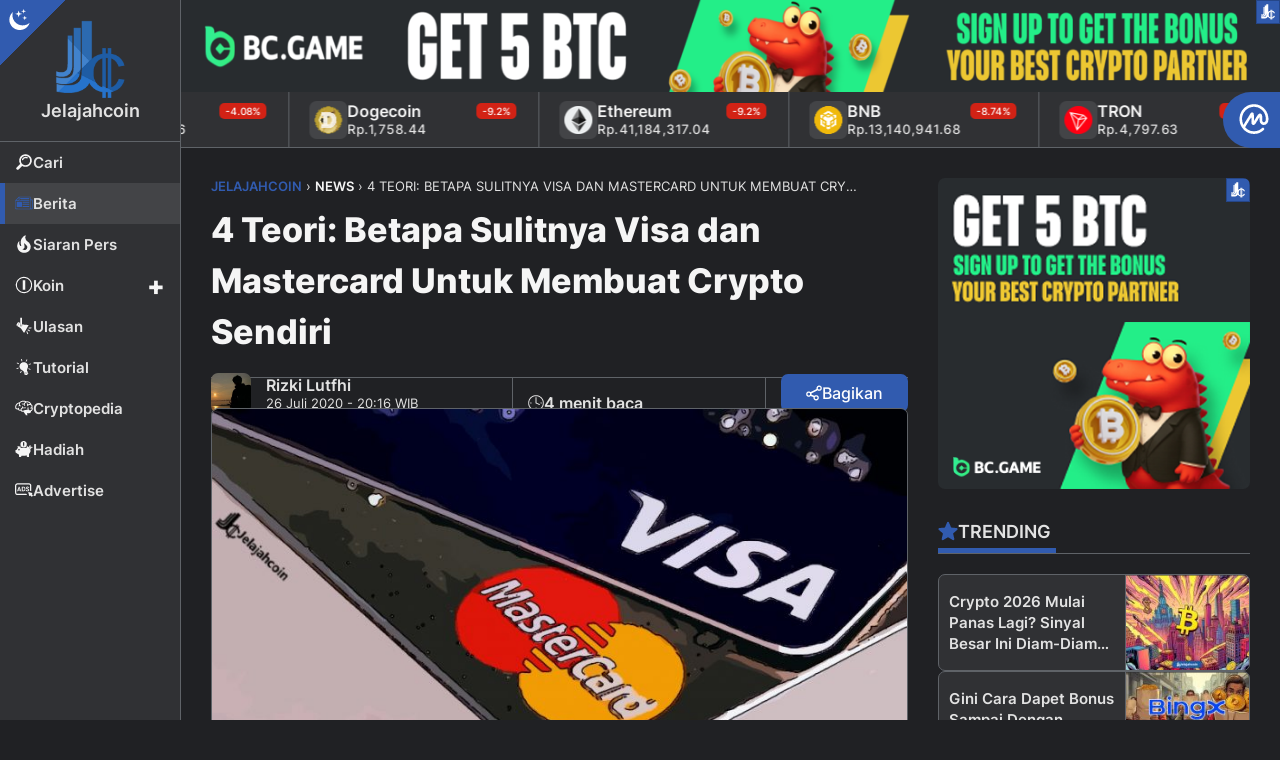

--- FILE ---
content_type: text/html; charset=UTF-8
request_url: https://jelajahcoin.com/news/4-teori-betapa-sulitnya-visa-dan-mastercard-untuk-membuat-crypto-sendiri/
body_size: 44924
content:
<!DOCTYPE html>
<html lang="id">
<head>
<meta charset="UTF-8" />
<meta name="viewport" content="width=device-width, initial-scale=1.0" />
<link rel="pingback" href="https://jelajahcoin.com/xmlrpc.php" />
<link rel="icon" type="image/png" href="https://jelajahcoin.com/wp-content/themes/jelajahcoin/jc-assets/images/brand/favicon.png" />
<meta name='robots' content='index, follow, max-image-preview:large, max-snippet:-1, max-video-preview:-1' />
	<style>img:is([sizes="auto" i], [sizes^="auto," i]) { contain-intrinsic-size: 3000px 1500px }</style>
	
	<!-- This site is optimized with the Yoast SEO plugin v26.8 - https://yoast.com/product/yoast-seo-wordpress/ -->
	<title>4 Teori: Betapa Sulitnya Visa dan Mastercard Untuk Membuat Crypto Sendiri - Jelajahcoin</title>
	<meta name="description" content="Kedua perusahaan kartu kredit utama, Visa dan Mastercard, membuat pernyataan penting tentang crypto minggu ini. Apakah berita itu mengarah..." />
	<link rel="canonical" href="https://jelajahcoin.com/news/4-teori-betapa-sulitnya-visa-dan-mastercard-untuk-membuat-crypto-sendiri/" />
	<link rel="next" href="https://jelajahcoin.com/news/4-teori-betapa-sulitnya-visa-dan-mastercard-untuk-membuat-crypto-sendiri/2/" />
	<meta property="og:locale" content="id_ID" />
	<meta property="og:type" content="article" />
	<meta property="og:title" content="4 Teori: Betapa Sulitnya Visa dan Mastercard Untuk Membuat Crypto Sendiri - Jelajahcoin" />
	<meta property="og:description" content="Kedua perusahaan kartu kredit utama, Visa dan Mastercard, membuat pernyataan penting tentang crypto minggu ini. Apakah berita itu mengarah..." />
	<meta property="og:url" content="https://jelajahcoin.com/news/4-teori-betapa-sulitnya-visa-dan-mastercard-untuk-membuat-crypto-sendiri/" />
	<meta property="og:site_name" content="Jelajahcoin" />
	<meta property="article:publisher" content="https://www.facebook.com/jelajahcoin/" />
	<meta property="article:published_time" content="2020-07-26T06:16:50+00:00" />
	<meta property="article:modified_time" content="2020-07-26T06:16:57+00:00" />
	<meta property="og:image" content="https://jelajahcoin.com/wp-content/uploads/2020/07/visa-mastercard-crypto.jpg" />
	<meta property="og:image:width" content="900" />
	<meta property="og:image:height" content="500" />
	<meta property="og:image:type" content="image/jpeg" />
	<meta name="author" content="Rizki Lutfhi" />
	<meta name="twitter:card" content="summary_large_image" />
	<meta name="twitter:image" content="https://jelajahcoin.com/wp-content/uploads/2020/07/visa-mastercard-crypto.jpg" />
	<meta name="twitter:creator" content="@https://x.com/jelajahcoin_id" />
	<meta name="twitter:site" content="@jelajahcoin_id" />
	<meta name="twitter:label1" content="Ditulis oleh" />
	<meta name="twitter:data1" content="Rizki Lutfhi" />
	<meta name="twitter:label2" content="Estimasi waktu membaca" />
	<meta name="twitter:data2" content="3 menit" />
	<script type="application/ld+json" class="yoast-schema-graph">{"@context":"https://schema.org","@graph":[{"@type":"WebPage","@id":"https://jelajahcoin.com/news/4-teori-betapa-sulitnya-visa-dan-mastercard-untuk-membuat-crypto-sendiri/","url":"https://jelajahcoin.com/news/4-teori-betapa-sulitnya-visa-dan-mastercard-untuk-membuat-crypto-sendiri/","name":"4 Teori: Betapa Sulitnya Visa dan Mastercard Untuk Membuat Crypto Sendiri - Jelajahcoin","isPartOf":{"@id":"https://jelajahcoin.com/#website"},"primaryImageOfPage":{"@id":"https://jelajahcoin.com/news/4-teori-betapa-sulitnya-visa-dan-mastercard-untuk-membuat-crypto-sendiri/#primaryimage"},"image":{"@id":"https://jelajahcoin.com/news/4-teori-betapa-sulitnya-visa-dan-mastercard-untuk-membuat-crypto-sendiri/#primaryimage"},"thumbnailUrl":"https://jelajahcoin.com/wp-content/uploads/2020/07/visa-mastercard-crypto.jpg","datePublished":"2020-07-26T06:16:50+00:00","dateModified":"2020-07-26T06:16:57+00:00","description":"Kedua perusahaan kartu kredit utama, Visa dan Mastercard, membuat pernyataan penting tentang crypto minggu ini. Apakah berita itu mengarah...","inLanguage":"id","potentialAction":[{"@type":"ReadAction","target":["https://jelajahcoin.com/news/4-teori-betapa-sulitnya-visa-dan-mastercard-untuk-membuat-crypto-sendiri/"]}]},{"@type":"ImageObject","inLanguage":"id","@id":"https://jelajahcoin.com/news/4-teori-betapa-sulitnya-visa-dan-mastercard-untuk-membuat-crypto-sendiri/#primaryimage","url":"https://jelajahcoin.com/wp-content/uploads/2020/07/visa-mastercard-crypto.jpg","contentUrl":"https://jelajahcoin.com/wp-content/uploads/2020/07/visa-mastercard-crypto.jpg","width":900,"height":500,"caption":"visa mastercard crypto"},{"@type":"WebSite","@id":"https://jelajahcoin.com/#website","url":"https://jelajahcoin.com/","name":"Jelajahcoin","description":"Berita Cryptocurrency, Bitcoin, &amp; Blockchain Terkini Hari Ini","publisher":{"@id":"https://jelajahcoin.com/#organization"},"potentialAction":[{"@type":"SearchAction","target":{"@type":"EntryPoint","urlTemplate":"https://jelajahcoin.com/?s={search_term_string}"},"query-input":{"@type":"PropertyValueSpecification","valueRequired":true,"valueName":"search_term_string"}}],"inLanguage":"id"},{"@type":"Organization","@id":"https://jelajahcoin.com/#organization","name":"Jelajahcoin","url":"https://jelajahcoin.com/","logo":{"@type":"ImageObject","inLanguage":"id","@id":"https://jelajahcoin.com/#/schema/logo/image/","url":"https://jelajahcoin.com/wp-content/uploads/2024/05/favicon.png","contentUrl":"https://jelajahcoin.com/wp-content/uploads/2024/05/favicon.png","width":512,"height":512,"caption":"Jelajahcoin"},"image":{"@id":"https://jelajahcoin.com/#/schema/logo/image/"},"sameAs":["https://www.facebook.com/jelajahcoin/","https://x.com/jelajahcoin_id","https://www.instagram.com/jelajahcoin_com/","https://www.linkedin.com/company/jelajahcoin-com"]}]}</script>
	<!-- / Yoast SEO plugin. -->


<script type="text/javascript" id="wpp-js" src="https://jelajahcoin.com/wp-content/plugins/wordpress-popular-posts/assets/js/wpp.min.js?ver=7.3.6" data-sampling="0" data-sampling-rate="50" data-api-url="https://jelajahcoin.com/wp-json/wordpress-popular-posts" data-post-id="16792" data-token="a21e20bc0b" data-lang="0" data-debug="0"></script>
<link rel="dns-prefetch" href="//fonts.googleapis.com" />
<link rel="dns-prefetch" href="//www.googletagmanager.com" />
<link rel="dns-prefetch" href="//pagead2.googlesyndication.com" />
<link rel="dns-prefetch" href="//googleads.g.doubleclick.net" />
<link rel="dns-prefetch" href="//cdn.onesignal.com" />
<link rel="dns-prefetch" href="//apps-prm.ctengine.io" />

<link rel='stylesheet' id='wordpress-popular-posts-css-css' href='https://jelajahcoin.com/wp-content/plugins/wordpress-popular-posts/assets/css/wpp.css?ver=7.3.6' type='text/css' media='all' />
<link rel='stylesheet' id='style-css' href='https://jelajahcoin.com/wp-content/themes/jelajahcoin/style.css?ver=1.0.22' type='text/css' media='all' />
<link rel='stylesheet' id='fonts-css' href='https://jelajahcoin.com/wp-content/themes/jelajahcoin/jc-assets/fonts/inter.css?ver=1.0' type='text/css' media='all' />
<script type="text/javascript" src="https://jelajahcoin.com/wp-content/themes/jelajahcoin/jc-assets/scripts/jc_bundle.min.js?ver=6.8.3" id="jquery-js"></script>
<link rel="https://api.w.org/" href="https://jelajahcoin.com/wp-json/" /><link rel="alternate" title="JSON" type="application/json" href="https://jelajahcoin.com/wp-json/wp/v2/posts/16792" /><link rel="EditURI" type="application/rsd+xml" title="RSD" href="https://jelajahcoin.com/xmlrpc.php?rsd" />
<link rel='shortlink' href='https://jelajahcoin.com/?p=16792' />
<link rel="alternate" title="oEmbed (JSON)" type="application/json+oembed" href="https://jelajahcoin.com/wp-json/oembed/1.0/embed?url=https%3A%2F%2Fjelajahcoin.com%2Fnews%2F4-teori-betapa-sulitnya-visa-dan-mastercard-untuk-membuat-crypto-sendiri%2F" />
<link rel="alternate" title="oEmbed (XML)" type="text/xml+oembed" href="https://jelajahcoin.com/wp-json/oembed/1.0/embed?url=https%3A%2F%2Fjelajahcoin.com%2Fnews%2F4-teori-betapa-sulitnya-visa-dan-mastercard-untuk-membuat-crypto-sendiri%2F&#038;format=xml" />

<!-- This site is using AdRotate v5.17.2 to display their advertisements - https://ajdg.solutions/ -->
<!-- AdRotate CSS -->
<style type="text/css" media="screen">
	.g { margin:0px; padding:0px; overflow:hidden; line-height:1; zoom:1; }
	.g img { height:auto; }
	.g-col { position:relative; float:left; }
	.g-col:first-child { margin-left: 0; }
	.g-col:last-child { margin-right: 0; }
	.g-1 { width:auto; height:auto; margin: 0 auto; }
	.g-2 { margin:0px 0px 0px 0px;width:auto; height:auto; }
	.g-3 { min-width:0px; max-width:700px; margin: 0 auto; }
	.b-3 { margin:0px 0px 0px 0px; }
	.g-4 { width:100%; max-width:750px; height:100%; max-height:150px; margin: 0 auto; }
	@media only screen and (max-width: 480px) {
		.g-col, .g-dyn, .g-single { width:100%; margin-left:0; margin-right:0; }
	}
</style>
<!-- /AdRotate CSS -->

  <script src="https://cdn.onesignal.com/sdks/web/v16/OneSignalSDK.page.js" defer></script>
  <script>
          window.OneSignalDeferred = window.OneSignalDeferred || [];
          OneSignalDeferred.push(async function(OneSignal) {
            await OneSignal.init({
              appId: "fc6ee8ed-4b73-4559-8069-146c61bee456",
              serviceWorkerOverrideForTypical: true,
              path: "https://jelajahcoin.com/wp-content/plugins/onesignal-free-web-push-notifications/sdk_files/",
              serviceWorkerParam: { scope: "/wp-content/plugins/onesignal-free-web-push-notifications/sdk_files/push/onesignal/" },
              serviceWorkerPath: "OneSignalSDKWorker.js",
            });
          });

          // Unregister the legacy OneSignal service worker to prevent scope conflicts
          if (navigator.serviceWorker) {
            navigator.serviceWorker.getRegistrations().then((registrations) => {
              // Iterate through all registered service workers
              registrations.forEach((registration) => {
                // Check the script URL to identify the specific service worker
                if (registration.active && registration.active.scriptURL.includes('OneSignalSDKWorker.js.php')) {
                  // Unregister the service worker
                  registration.unregister().then((success) => {
                    if (success) {
                      console.log('OneSignalSW: Successfully unregistered:', registration.active.scriptURL);
                    } else {
                      console.log('OneSignalSW: Failed to unregister:', registration.active.scriptURL);
                    }
                  });
                }
              });
            }).catch((error) => {
              console.error('Error fetching service worker registrations:', error);
            });
        }
        </script>
            <style id="wpp-loading-animation-styles">@-webkit-keyframes bgslide{from{background-position-x:0}to{background-position-x:-200%}}@keyframes bgslide{from{background-position-x:0}to{background-position-x:-200%}}.wpp-widget-block-placeholder,.wpp-shortcode-placeholder{margin:0 auto;width:60px;height:3px;background:#dd3737;background:linear-gradient(90deg,#dd3737 0%,#571313 10%,#dd3737 100%);background-size:200% auto;border-radius:3px;-webkit-animation:bgslide 1s infinite linear;animation:bgslide 1s infinite linear}</style>
            <style type="text/css" id="jelajahcoin_style_default">html, body, button, input, select, textarea{--site_font: "Inter";font-family: var(--site_font), sans-serif;}#jelajahcoin-com {--col_primary: #315baf;--col_primary_sup: #254688;--col_primary_text: #ffffff;--col_second: #ff9c1c;--col_second_sup: #c77914;--col_second_text: #ffffff;--col_success: #15d118;--col_success_sup: #0a8518;--col_success_text: #ffffff;--col_error: #d22215;--col_error_sup: #85120a;--col_error_text: #ffffff;--glo_radius: 7px;--glo_trans: .5s all;}</style>
<link rel="icon" href="https://jelajahcoin.com/wp-content/uploads/2024/05/cropped-favicon-32x32.png" sizes="32x32" />
<link rel="icon" href="https://jelajahcoin.com/wp-content/uploads/2024/05/cropped-favicon-192x192.png" sizes="192x192" />
<link rel="apple-touch-icon" href="https://jelajahcoin.com/wp-content/uploads/2024/05/cropped-favicon-180x180.png" />
<meta name="msapplication-TileImage" content="https://jelajahcoin.com/wp-content/uploads/2024/05/cropped-favicon-270x270.png" />
		<style type="text/css" id="wp-custom-css">
			/*.jc_sidebar .side_items .g .g-col:first-child {margin: 0 0 30px!important;}*/
.g.g-3 {max-width: 350px!important;}
@media(min-width: 1000px){#ct_cXoN5al8FlV > div {left: 200px!important;}#ct_ch8yL73VS3B > div {left: unset!important;right: 0!important;width: calc(100% - 180px)!important;}}		</style>
		<script async src="https://www.googletagmanager.com/gtag/js?id=G-6V5RPZ9694"></script>
<script async src="https://pagead2.googlesyndication.com/pagead/js/adsbygoogle.js?client=ca-pub-6683068935530261"
     crossorigin="anonymous"></script>
<script async src="https://appsha-prm.ctengine.io/js/script.js?wkey=v1sGDjH3L0"></script>
<script>window.dataLayer = window.dataLayer || []; function gtag(){dataLayer.push(arguments);} gtag('js', new Date()); gtag('config', 'G-6V5RPZ9694');</script>
</head>
<body data-rsssl=1 class="wp-singular post-template-default single single-post postid-16792 single-format-standard wp-theme-jelajahcoin" mode="dark" id="jelajahcoin-com">
<div class="jc_root" jc-page="cat-news">
<header class="jc_header" id="header">
  <div class="heading">
    <div class="brand"><a href="/" title="Jelajahcoin"><img class="jc_logo" logol="logo-54fe4b47.png" logod="logo-dark-54fe4b47.png" src="https://jelajahcoin.com/wp-content/themes/jelajahcoin/jc-assets/images/brand/logo-dark-54fe4b47.png" alt="Jelajahcoin"><span>Jelajahcoin</span></a></div>
    <div class="btn_lists">
      <div class="item"><div class="jc_theme_mode"><div class="modes"><div class="mode" id="light"><i class="jc_icon jci_sun"></i></div><div class="mode active" id="dark"><i class="jc_icon jci_moon"></i></div></div></div></div>
      <div class="item mob"><div class="search_btn"><i class="jc_icon jci_search"></i></div></div>
      <div class="item mob"><div class="sidemenu_btn"><i class="jc_icon jci_bar"></i></div></div>
    </div>
  </div>
  <div class="sidemenu">
    <ul class="nav">
      <li class="list search"><a class="item" href="#" title="Cari Postingan"><i class="jc_icon jci_search"></i><span>Cari</span></a></li>
      <li class="list" jc-page="cat-news"><a class="item" href="https://jelajahcoin.com/news/" title="Berita"><i class="jc_icon jci_news"></i><span>Berita</span></a></li>
      <li class="list" jc-page="cat-press-release"><a class="item" href="https://jelajahcoin.com/press-release/" title="Siaran Pers"><i class="jc_icon jci_fire"></i><span>Siaran Pers</span></a></li>
      <li class="list parent"><a class="item" href="#" title="Berita"><i class="jc_icon jci_coin"></i><span>Koin</span></a>
        <ul class="sub_nav">
          <li class="sub_list" jc-page="cat-bitcoin"><a class="sub_item" href="https://jelajahcoin.com/news/bitcoin/" title="Bitcoin"><span>Bitcoin</span></a></li>
          <li class="sub_list" jc-page="cat-ethereum"><a class="sub_item" href="https://jelajahcoin.com/news/ethereum/" title="Ethereum"><span>Ethereum</span></a></li>
          <li class="sub_list" jc-page="cat-binance"><a class="sub_item" href="https://jelajahcoin.com/news/binance/" title="Binance"><span>Binance</span></a></li>
          <li class="sub_list" jc-page="cat-dogecoin"><a class="sub_item" href="https://jelajahcoin.com/news/dogecoin/" title="Dogecoin"><span>Dogecoin</span></a></li>
          <li class="sub_list" jc-page="cat-litecoin"><a class="sub_item" href="https://jelajahcoin.com/news/litecoin/" title="Litecoin"><span>Litecoin</span></a></li>
          <li class="sub_list" jc-page="cat-solana"><a class="sub_item" href="https://jelajahcoin.com/news/solana/" title="Solana"><span>Solana</span></a></li>
          <li class="sub_list" jc-page="cat-ripple"><a class="sub_item" href="https://jelajahcoin.com/news/ripple/" title="Ripple"><span>Ripple</span></a></li>
          <li class="sub_list" jc-page="cat-stellar"><a class="sub_item" href="https://jelajahcoin.com/news/stellar/" title="Stellar"><span>Stellar</span></a></li>
          <li class="sub_list" jc-page="cat-tron"><a class="sub_item" href="https://jelajahcoin.com/news/tron/" title="Tron"><span>Tron</span></a></li>
        </ul>
      </li>
      <li class="list" jc-page="cat-review"><a class="item" href="https://jelajahcoin.com/review/" title="Ulasan"><i class="jc_icon jci_highlight"></i><span>Ulasan</span></a></li>
      <li class="list" jc-page="cat-tutorial"><a class="item" href="https://jelajahcoin.com/tutorial/" title="Tutorial"><i class="jc_icon jci_lamp"></i><span>Tutorial</span></a></li>
      <li class="list" jc-page="cat-cryptopedia"><a class="item" href="https://jelajahcoin.com/cryptopedia/" title="Cryptopedia"><i class="jc_icon jci_brain"></i><span>Cryptopedia</span></a></li>
      <li class="list" jc-page="cat-reward"><a class="item" href="https://jelajahcoin.com/reward/" title="Hadiah"><i class="jc_icon jci_withdraw"></i><span>Hadiah</span></a></li>
      <li class="list" jc-page="pg-advertise"><a class="item" href="https://jelajahcoin.com/advertise/" title="Advertise"><i class="jc_icon jci_ads"></i><span>Advertise</span></a></li>
    </ul>
  </div>
  <div class="jc_search">
    <div class="src_head">
  <h3 class="search_title"><i class="jc_icon jci_search"></i><span>Kotak Pencarian</span></h3>
  <div class="search_close"><i class="jc_icon jci_times"></i></div>
</div>
<div class="src_wrap">
  <form role="search" method="get" class="src_form" action="https://jelajahcoin.com/">
    <input id="search-input" type="search" class="src_input" placeholder="Ketik kata kunci untuk mencari postingan..." title="Hasil Pencarian Untuk:" name="s" value="">
  </form>
  <div class="popular_tags"><a href="https://jelajahcoin.com/tag/blockchain/" class="tag-cloud-link tag-link-83 tag-link-position-1" style="font-size: 18px;" aria-label="Blockchain (459 item)">Blockchain<span class="tag-link-count"> (459)</span></a> <a href="https://jelajahcoin.com/tag/market/" class="tag-cloud-link tag-link-211 tag-link-position-2" style="font-size: 17.659574468085px;" aria-label="Market (378 item)">Market<span class="tag-link-count"> (378)</span></a> <a href="https://jelajahcoin.com/tag/analisis/" class="tag-cloud-link tag-link-355 tag-link-position-3" style="font-size: 17.531914893617px;" aria-label="Analisis (356 item)">Analisis<span class="tag-link-count"> (356)</span></a> <a href="https://jelajahcoin.com/tag/statistik/" class="tag-cloud-link tag-link-277 tag-link-position-4" style="font-size: 17.234042553191px;" aria-label="Statistik (304 item)">Statistik<span class="tag-link-count"> (304)</span></a> <a href="https://jelajahcoin.com/tag/token/" class="tag-cloud-link tag-link-292 tag-link-position-5" style="font-size: 17.106382978723px;" aria-label="Token (284 item)">Token<span class="tag-link-count"> (284)</span></a> <a href="https://jelajahcoin.com/tag/adopsi/" class="tag-cloud-link tag-link-347 tag-link-position-6" style="font-size: 16.808510638298px;" aria-label="Adopsi (240 item)">Adopsi<span class="tag-link-count"> (240)</span></a> <a href="https://jelajahcoin.com/tag/exchange/" class="tag-cloud-link tag-link-136 tag-link-position-7" style="font-size: 16.382978723404px;" aria-label="Exchange (188 item)">Exchange<span class="tag-link-count"> (188)</span></a> <a href="https://jelajahcoin.com/tag/investasi/" class="tag-cloud-link tag-link-166 tag-link-position-8" style="font-size: 16.340425531915px;" aria-label="Investasi (186 item)">Investasi<span class="tag-link-count"> (186)</span></a> <a href="https://jelajahcoin.com/tag/pemerintahan/" class="tag-cloud-link tag-link-236 tag-link-position-9" style="font-size: 15.702127659574px;" aria-label="Pemerintahan (132 item)">Pemerintahan<span class="tag-link-count"> (132)</span></a> <a href="https://jelajahcoin.com/tag/trading/" class="tag-cloud-link tag-link-299 tag-link-position-10" style="font-size: 15.531914893617px;" aria-label="Trading (119 item)">Trading<span class="tag-link-count"> (119)</span></a> <a href="https://jelajahcoin.com/tag/games/" class="tag-cloud-link tag-link-147 tag-link-position-11" style="font-size: 15.191489361702px;" aria-label="Games (98 item)">Games<span class="tag-link-count"> (98)</span></a> <a href="https://jelajahcoin.com/tag/investor/" class="tag-cloud-link tag-link-167 tag-link-position-12" style="font-size: 14.978723404255px;" aria-label="Investor (88 item)">Investor<span class="tag-link-count"> (88)</span></a> <a href="https://jelajahcoin.com/tag/usa/" class="tag-cloud-link tag-link-308 tag-link-position-13" style="font-size: 14.851063829787px;" aria-label="USA (83 item)">USA<span class="tag-link-count"> (83)</span></a> <a href="https://jelajahcoin.com/tag/opini/" class="tag-cloud-link tag-link-224 tag-link-position-14" style="font-size: 14.808510638298px;" aria-label="Opini (81 item)">Opini<span class="tag-link-count"> (81)</span></a> <a href="https://jelajahcoin.com/tag/indonesia/" class="tag-cloud-link tag-link-160 tag-link-position-15" style="font-size: 14.808510638298px;" aria-label="Indonesia (80 item)">Indonesia<span class="tag-link-count"> (80)</span></a> <a href="https://jelajahcoin.com/tag/hacker/" class="tag-cloud-link tag-link-149 tag-link-position-16" style="font-size: 14.765957446809px;" aria-label="Hacker (79 item)">Hacker<span class="tag-link-count"> (79)</span></a> <a href="https://jelajahcoin.com/tag/nft/" class="tag-cloud-link tag-link-2391 tag-link-position-17" style="font-size: 14.68085106383px;" aria-label="NFT (75 item)">NFT<span class="tag-link-count"> (75)</span></a> <a href="https://jelajahcoin.com/tag/mining/" class="tag-cloud-link tag-link-216 tag-link-position-18" style="font-size: 14.63829787234px;" aria-label="Mining (73 item)">Mining<span class="tag-link-count"> (73)</span></a> <a href="https://jelajahcoin.com/tag/security/" class="tag-cloud-link tag-link-264 tag-link-position-19" style="font-size: 14.553191489362px;" aria-label="Security (70 item)">Security<span class="tag-link-count"> (70)</span></a> <a href="https://jelajahcoin.com/tag/wallet/" class="tag-cloud-link tag-link-317 tag-link-position-20" style="font-size: 14.468085106383px;" aria-label="Wallet (67 item)">Wallet<span class="tag-link-count"> (67)</span></a> <a href="https://jelajahcoin.com/tag/sosial-media/" class="tag-cloud-link tag-link-270 tag-link-position-21" style="font-size: 14.425531914894px;" aria-label="Sosial Media (65 item)">Sosial Media<span class="tag-link-count"> (65)</span></a> <a href="https://jelajahcoin.com/tag/event/" class="tag-cloud-link tag-link-135 tag-link-position-22" style="font-size: 14.382978723404px;" aria-label="Event (64 item)">Event<span class="tag-link-count"> (64)</span></a> <a href="https://jelajahcoin.com/tag/scammers/" class="tag-cloud-link tag-link-262 tag-link-position-23" style="font-size: 14.297872340426px;" aria-label="Scammers (61 item)">Scammers<span class="tag-link-count"> (61)</span></a> <a href="https://jelajahcoin.com/tag/defi/" class="tag-cloud-link tag-link-390 tag-link-position-24" style="font-size: 14.042553191489px;" aria-label="DeFi (53 item)">DeFi<span class="tag-link-count"> (53)</span></a> <a href="https://jelajahcoin.com/tag/twitter/" class="tag-cloud-link tag-link-304 tag-link-position-25" style="font-size: 14px;" aria-label="Twitter (52 item)">Twitter<span class="tag-link-count"> (52)</span></a></div>
</div>
  </div>
</header>
<div class="jc_main" id="main">
<div class="g g-1"><div class="g-dyn a-159 c-1"><div class="jc_ads topad"><div class="ad_label"><a class="txt" href="https://jelajahcoin.com/advertise/" title="Jelajahcoin Ads"><span>Disponsori</span></a><div class="ico"><i class="jc_icon jci_jc"></i></div></div><a class="ad_content" href="https://partnerbcgame.com/vppmxcgfw" target="_blank" title="BC Game"><div class="banner des"><img src="https://jelajahcoin.com/wp-content/banners/bcg/bcg-1200x100.png" width="1200" height="100" alt="BC Game"></div><div class="banner mob"><img src="https://jelajahcoin.com/wp-content/banners/bcg/bcg-350x100.png" width="350" height="100" alt="BC Game"></div></a></div></div></div><div class="jc_pticker">
  <a href="https://coinmarketcap.com/community/profile/jelajahcoin_com/" class="label_cmc" title="Jelajahcoin di CoinMarketCap" target="_blank"><i class="jc_icon jci_cmc"></i></a>
  <div class="jc_cmc" id="jc_cmc_widget" coins="1,1027,1839,5426,52,74,5994,2010,11419,1958" currency="IDR" show-symbol-logo="true"></div>
</div>
<div class="prow r2">
  <main class="jc_content" data-loading="loading-3d8177a3.gif">
    <article class="jc_post" id="post-16792" aria-label="4 Teori: Betapa Sulitnya Visa dan Mastercard Untuk Membuat Crypto Sendiri" itemscope itemtype="https://schema.org/NewsArticle">
  <header class="heading">
    <div class="jc_breadcrumb" typeof="BreadcrumbList" vocab="http://schema.org/"><p id="breadcrumbs"><span property="itemListElement" typeof="ListItem"><a property="item" typeof="WebPage" title="Go to Jelajahcoin." href="https://jelajahcoin.com" class="home" ><span property="name">Jelajahcoin</span></a><meta property="position" content="1"></span> &#8250; <span property="itemListElement" typeof="ListItem"><a property="item" typeof="WebPage" title="Go to the News Kategori archives." href="https://jelajahcoin.com/news/" class="taxonomy category" ><span property="name">News</span></a><meta property="position" content="2"></span> &#8250; <span property="itemListElement" typeof="ListItem"><span property="name" class="post post-post current-item">4 Teori: Betapa Sulitnya Visa dan Mastercard Untuk Membuat Crypto Sendiri</span><meta property="url" content="https://jelajahcoin.com/news/4-teori-betapa-sulitnya-visa-dan-mastercard-untuk-membuat-crypto-sendiri/"><meta property="position" content="3"></span></p></div>    <h1 class="title" itemprop="headline">4 Teori: Betapa Sulitnya Visa dan Mastercard Untuk Membuat Crypto Sendiri</h1>
    <div class="meta">
      <div class="group row">
        <a class="author_img" href="https://jelajahcoin.com/author/rizkilutfhi/" title="Penulis: Rizki Lutfhi">
          <img width="40" height="40" src="https://jelajahcoin.com/wp-content/uploads/2024/06/rizki-jc-145x145.jpg" alt="Rizki Lutfhi">
        </a>
        <div class="detail">
          <a class="author_name" href="https://jelajahcoin.com/author/rizkilutfhi/" title="Penulis: Rizki Lutfhi"><span id="auth_1" itemprop="editor">Rizki Lutfhi</span></a>
          <time itemprop="datePublished" datetime="2020-07-26T13:16:50+00:00">26 Juli 2020 - 20:16 WIB</time>
        </div>
      </div>
      <div class="group col">
        <div class="mread"><i class="jc_icon jci_clock"></i><span>4 menit baca</span></div>
        <div class="jc_category"><a href="https://jelajahcoin.com/news/" class="items cat-news" title="News"><i class="jc_icon jci_news"></i><span>News</span></a></div>      </div>
      <div class="group col">
        <div class="jc_share_top">
  <div class="so_btn"><i class="jc_icon jci_share"></i><span>Bagikan</span></div>
  <div class="so_box hide">
    <div class="here">
      <a class="fb" href="https://www.facebook.com/sharer/sharer.php?u=https://jelajahcoin.com/news/4-teori-betapa-sulitnya-visa-dan-mastercard-untuk-membuat-crypto-sendiri/" target="_blank" rel="nofollow" title="Bagikan via Facebook"><i class="jc_icon jci_soc_facebook"></i></a>
      <a class="tw" href="https://x.com/intent/post?text=4 Teori: Betapa Sulitnya Visa dan Mastercard Untuk Membuat Crypto Sendiri%0A%0Ahttps://jelajahcoin.com/news/4-teori-betapa-sulitnya-visa-dan-mastercard-untuk-membuat-crypto-sendiri/" target="_blank" rel="nofollow" title="Bagikan via Twitter"><i class="jc_icon jci_soc_twitter"></i></a>
      <a class="tg" href="https://t.me/share/url?text=4 Teori: Betapa Sulitnya Visa dan Mastercard Untuk Membuat Crypto Sendiri&amp;url=https://jelajahcoin.com/news/4-teori-betapa-sulitnya-visa-dan-mastercard-untuk-membuat-crypto-sendiri/" target="_blank" rel="nofollow" title="Bagikan via Telegram"><i class="jc_icon jci_soc_telegram"></i></a>
      <a class="wa" href="https://wa.me/?text=4 Teori: Betapa Sulitnya Visa dan Mastercard Untuk Membuat Crypto Sendiri%0A%0Ahttps://jelajahcoin.com/news/4-teori-betapa-sulitnya-visa-dan-mastercard-untuk-membuat-crypto-sendiri/" target="_blank" rel="nofollow" title="Bagikan via WhatsApp"><i class="jc_icon jci_soc_whatsapp"></i></a>
    </div>
  </div>
</div>
      </div>
    </div>
    <div class="thumb">
      		<figure><img width="747" height="415" src="https://jelajahcoin.com/wp-content/uploads/2020/07/visa-mastercard-crypto.jpg" class="attachment-post_thumb size-post_thumb wp-post-image" alt="4 Teori: Betapa Sulitnya Visa dan Mastercard Untuk Membuat Crypto Sendiri" itemprop="image" decoding="async" fetchpriority="high" srcset="https://jelajahcoin.com/wp-content/uploads/2020/07/visa-mastercard-crypto.jpg 900w, https://jelajahcoin.com/wp-content/uploads/2020/07/visa-mastercard-crypto-300x167.jpg 300w, https://jelajahcoin.com/wp-content/uploads/2020/07/visa-mastercard-crypto-768x427.jpg 768w" sizes="(max-width: 747px) 100vw, 747px" /></figure>
          </div>
    <div class="plug">
      <div class="capt">
              </div>
      <div class="font">
		        <div class="size s14" data-size="s14">S14</div>
        <div class="size s16" data-size="s16">S16</div>
        <div class="size s18 active" data-size="s18">S18</div>
        <div class="size s20" data-size="s20">S20</div>
      </div>
    </div>
      </header>
  <div class="content s18" itemprop="articleBody">
    
<p><strong><a href="https://jelajahcoin.com/">Jelajahcoin.com</a></strong> &#8211; Kedua perusahaan kartu kredit utama, Visa dan Mastercard, membuat pernyataan penting tentang crypto minggu ini. Apakah berita itu mengarah ke salah satu perusahaan yang mengeluarkan <a href="https://jelajahcoin.com/tag/berita-crypto">cryptocurrency</a> sendiri? Mungkin tidak.</p>



<p>Visa dan Mastercard keduanya membuat pengumuman penting tentang sikap mereka pada aset digital dan crypto minggu ini.</p><center style="margin-bottom: 15px;"><ins class="adsbygoogle" style="display:block; text-align:center;" data-ad-layout="in-article" data-ad-format="fluid" data-ad-client="ca-pub-6683068935530261" data-ad-slot="3089925082"></ins><script>(adsbygoogle = window.adsbygoogle || []).push({});</script></center>



<p>Visa telah menegaskan kembali hubungannya dengan perusahaan cryptocurrency. Seperti <a href="https://jelajahcoin.com/tag/coinbase">Coinbase</a>, Fold, dan Anchorage.</p>



<p>Sementara itu, Mastercard mengatakan akan memperluas jangkauan kemitraan kartu crypto. Dimulai dengan perusahaan pembayaran Wirex.</p>



<center><blockquote class="twitter-tweet"><p lang="en" dir="ltr">Today, Mastercard announced the expansion of its <a href="https://twitter.com/hashtag/cryptocurrency?src=hash&amp;ref_src=twsrc%5Etfw">#cryptocurrency</a> program. This move makes it simpler and faster for partners to bring secure, compliant payment cards to market and easier for consumers to hold and activate cryptocurrencies. <a href="https://t.co/6xhiRk1YTM">https://t.co/6xhiRk1YTM</a> <a href="https://t.co/2l8YypSMFp">pic.twitter.com/2l8YypSMFp</a></p>&mdash; Mastercard News (@MastercardNews) <a href="https://twitter.com/MastercardNews/status/1285200864228118528?ref_src=twsrc%5Etfw">July 20, 2020</a></blockquote> <script async src="https://platform.twitter.com/widgets.js" charset="utf-8"></script></center>



<p>Sikap pro-crypto dari masing-masing perusahaan menimbulkan pertanyaan penting.</p>



<p>Apakah salah satu perusahaan akan bergerak melampaui kemitraan sederhana dan memperkenalkan mata uang crypto sendiri.</p><center style="margin-bottom: 15px;"><div class="g g-4"><div class="g-dyn a-156 c-1"><div class="jc_ads incoad"><div class="ad_label"><a class="txt" href="https://jelajahcoin.com/advertise/" title="Jelajahcoin Ads"><span>Disponsori</span></a><div class="ico"><i class="jc_icon jci_jc"></i></div></div><a class="ad_content" href="https://partnerbcgame.com/vppmxcgfw" target="_blank" title="BC Game"><div class="banner des"><img src="https://jelajahcoin.com/wp-content/banners/bcg/bcg-750x150.gif" width="750" height="150" alt="BC Game"></div><div class="banner mob"><img src="https://jelajahcoin.com/wp-content/banners/bcg/bcg-350x150.gif" width="350" height="100" alt="BC Game"></div></a></div></div></div></center>



<!--nextpage-->



<h2 class="wp-block-heading">Paten Blockchain dari Visa dan Mastercard</h2>



<p>Kedua perusahaan, Visa dan Mastercard tampaknya mempertimbangkan teknologi blockchain, aset digital crypto. Setidaknya secara teori.</p>



<p>Mastercard telah mengajukan lebih dari 80 paten blockchain. Sementara Visa telah mengajukan lebih dari 24 paten blockchain.</p>



<p>Misalnya Visa, mereka telah mengajukan paten untuk mata uang digital yang bisa mengandalkan <a href="https://jelajahcoin.com/tag/berita-ethereum">Ethereum</a>.</p>



<p>Sementara itu, Mastercard telah mengajukan paten yang dapat digunakan untuk membuat <a href="https://jelajahcoin.com/tag/blockchain">blockchain</a> baru. Dengan dukungan untuk banyak mata uang.</p>



<p>Namun, pada pemeriksaan lebih dekat, paten-paten tersebut biasanya menggambarkan cara-cara di mana perusahaan dapat menangani <a href="https://jelajahcoin.com/tag/berita-crypto">cryptocurrency</a> atau memanfaatkan teknologi blockchain.</p>



<p>Mereka tidak menyarankan bahwa Mastercard atau Visa berencana untuk mengeluarkan cryptocurrency seperti <a href="https://jelajahcoin.com/tag/berita-bitcoin">Bitcoin</a>.</p><center style="margin-left: auto;margin-right: auto;margin-bottom: 15px;width: max-content;height: 90px;background: var(--col_cont);border-radius: var(--glo_radius);overflow: hidden;"><ins class="adsbygoogle" style="display:inline-block;width:728px;height:90px" data-ad-client="ca-pub-6683068935530261" data-ad-slot="6972232769"></ins><script>(adsbygoogle = window.adsbygoogle || []).push({});</script></center>



<p>Selain itu, tidak ada jaminan paten tersebut akan dipraktikkan. Mastercard dan Visa hanya mengontrol kekayaan intelektual untuk teknologi yang dijelaskan oleh paten tersebut.</p>



<h2 class="wp-block-heading">Rintangan Regulasi yang harus dihadapi untuk membuat crypto</h2>



<p>Masalah regulasi / peraturan juga dapat mencegah Visa dan Mastercard dari menciptakan mata uang crypto.</p>



<p>Meskipun kedua perusahaan berada dalam posisi untuk menavigasi peraturan tersebut. Melakukan hal itu mungkin memerlukan waktu yang cukup lama.</p>



<p>Relevan adalah fakta bahwa kedua perusahaan meninggalkan Asosiasi <a href="https://jelajahcoin.com/tag/libra">Libra Facebook</a> karena masalah regulasi pada akhir 2019.</p>



<p>CEO VISA, Alfred F. Kelly, mengatakan bahwa VISA tidak melihat &#8220;bagaimana persyaratan peraturan akan dapat dipenuhi&#8221; oleh Facebook.</p>



<p>Disisi lain, CEO Mastercard, Ajay Banga, mengatakan bahwa Libra tidak bisa berkomitmen untuk &#8220;sepenuhnya mematuhi hukum setempat.&#8221;</p><center style="margin-left: auto;margin-right: auto;margin-bottom: 15px;width: max-content;height: 90px;background: var(--col_cont);border-radius: var(--glo_radius);overflow: hidden;"><ins class="adsbygoogle" style="display:inline-block;width:728px;height:90px" data-ad-client="ca-pub-6683068935530261" data-ad-slot="6972232769"></ins><script>(adsbygoogle = window.adsbygoogle || []).push({});</script></center>



<p>Mengingat bahwa Mastercard dan Visa memiliki standar tinggi untuk kepatuhan terhadap peraturan. Kedua perusahaan pasti akan berusaha keras sebelum menawarkan produk <a href="https://jelajahcoin.com/tag/berita-crypto">cryptocurrency</a> kepada masyarakat umum.</p>



<!--nextpage-->



<h2 class="wp-block-heading">Stablecoin adalah pilihan termudah</h2>



<p>Jika Mastercard atau Visa pernah meluncurkan proyek <a href="https://jelajahcoin.com/tag/blockchain">blockchain</a> yang sepenuhnya milik mereka. Sepertinya mereka akan meniru bank dan perusahaan yang sudah melakukannya.</p>



<p>JP Morgan menyediakan satu model. Perusahaan ini meluncurkan blockchain Quorum pada tahun 2016 dan awalnya menggunakannya untuk menangani aset khusus klien.</p>



<p>Kemudian, JP Morgan mengumumkan JPM Coin, <a href="https://jelajahcoin.com/tag/stablecoin">stablecoin</a> yang diedarkan secara pribadi yang pada akhirnya mungkin diperdagangkan secara publik</p>



<p>Wells Fargo, yang telah membangun stablecoin internal di blockchain perusahaan Corda. Menyediakan model serupa untuk diikuti.</p>



<p>Mastercard dan Visa tidak memiliki rencana untuk membuat stablecoin dalam nada ini. Tetapi bank telah membuka jalan untuk produk semacam itu.</p><center style="margin-left: auto;margin-right: auto;margin-bottom: 15px;width: max-content;height: 90px;background: var(--col_cont);border-radius: var(--glo_radius);overflow: hidden;"><ins class="adsbygoogle" style="display:inline-block;width:728px;height:90px" data-ad-client="ca-pub-6683068935530261" data-ad-slot="6972232769"></ins><script>(adsbygoogle = window.adsbygoogle || []).push({});</script></center>



<h2 class="wp-block-heading">Masa depan Blockchain</h2>



<p>Saat ini, sebagian besar perusahaan secara alami bekerja dengan Bitcoin dan cryptocurrency populer lainnya yang banyak diminati. Visa dan Mastercard menyadari hal ini:</p>



<p>Visa mengatakan bahwa mereka &#8220;berencana untuk mendukung mata uang digital dan jaringan blockchain yang dituntut oleh klien dan mitra kami.&#8221;</p>



<p>Sebaliknya, Mastercard mengatakan bahwa upaya crypto-nya didasarkan pada &#8220;minat dan investasi konsumen.&#8221;</p>



<p>Perusahaan pembayaran terkemuka lainnya juga berfokus pada cryptocurrency yang ada. <a href="https://cash.app/" target="_blank" aria-label="undefined (buka pada tab baru)" rel="noreferrer noopener">Square App Cash</a> telah mendukung Bitcoin sejak 2017.</p>



<p>Sementara orang dalam perusahaan mengatakan bahwa PayPal berencana untuk menawarkan perdagangan crypto pada akhir musim panas.</p>



<p>Untuk menghadapi persaingan Paypal, Visa dan Mastercard hanya perlu menawarkan akses ke crypto. Mereka tidak perlu membuat koin mereka sendiri.</p>



<p>Juga harus dicatat bahwa keterlibatan yang lebih besar dari perusahaan kartu kredit dapat merusak crypto. Karena perusahaan-perusahaan tersebut dapat melakukan kontrol atas transaksi orang, berlawanan dengan etos <a href="https://jelajahcoin.com/tag/berita-bitcoin">Bitcoin</a>.</p>
<!-- CONTENT END 1 -->
  </div>
  <footer class="foots">
        <div class="tags">
      <div class="titl"><i class="jc_icon jci_hashtag"></i><span>Topik</span></div>
      <ul><li><a href="https://jelajahcoin.com/tag/adopsi/" rel="tag">Adopsi</a></li><li><a href="https://jelajahcoin.com/tag/blockchain/" rel="tag">Blockchain</a></li><li><a href="https://jelajahcoin.com/tag/mastercard/" rel="tag">MasterCard</a></li><li><a href="https://jelajahcoin.com/tag/visa/" rel="tag">Visa</a></li></ul>    </div>
    <div class="jc_authorbox" itemprop="author" itemscope itemtype="https://schema.org/Person">
  <div class="avatar">
    <img width="200" height="200" src="https://jelajahcoin.com/wp-content/uploads/2024/06/rizki-jc-145x145.jpg" alt="Rizki Lutfhi" itemprop="image">
  </div>
  <div class="person">
    <h3 class="dname" id="auth_1" itemprop="name">Rizki Lutfhi</h3>
    <p class="adesc">Saya suka industri Keuangan, Cryptocurrency / Blockchain, dan Bahasa Pemrograman. Born to Root, Root to Live!</p>
    <a class="more" href="https://jelajahcoin.com/author/rizkilutfhi/" itemprop="url" title="Lihat Bio Lengkap">
      <i class="jc_icon jci_arrow_r"></i>
      <span>Lihat Bio Lengkap</span>
    </a>
  </div>
</div>
    <center style="margin-left: auto;margin-right: auto;width: max-content;border-radius: var(--glo_radius);overflow: hidden;"><span id="ct_c9uXXVx6ktr"></span><span id="ct_cv7H0KPIAlX"></span></center>
    <div class="jc_warning"><h3 class="titl"><i class="jc_icon jci_warning"></i><span>Penafian</span></h3><span class="info">Semua konten di Jelajahcoin baik berupa data dan/atau informasi yang tersedia hanya bertujuan untuk memberikan informasi dan referensi, <strong><u>bukan saran atau nasihat</u></strong> untuk berinvestasi, trading, dan/atau apapun yang membuat anda mengeluarkan materi. Membeli dan memperdagangkan mata uang digital harus dianggap sebagai <strong><u>kegiatan berisiko tinggi</u></strong>. Silakan lakukan ketekunan Anda sendiri sebelum membuat keputusan investasi apa pun. <strong><u>Jelajahcoin tidak bertanggung jawab</u></strong>, secara langsung atau tidak langsung, untuk setiap kerugian yang terjadi.</span></div>    <div class="jc_related">
  <div class="rtitle"><h3><i class="jc_icon jci_hashtag"></i><span>Topik Terkait</span></h3></div>
  <div class="lists">
    <div class="post" id="post-3538">
  <a class="thumb" href="https://jelajahcoin.com/news/bitcoin-di-samsung-galaxy-s10-dan-didukung-32-cryptos/" title="Bitcoin di Samsung Galaxy S10, dan Didukung 32 Cryptos">
    <div class="backlay"></div>
          <img width="536" height="298" src="https://jelajahcoin.com/wp-content/uploads/2019/08/Bitcoin-Samsung-Galaxy-S10-1-1.jpg" class="attachment-front_thumb_big size-front_thumb_big wp-post-image" alt="Bitcoin di Samsung Galaxy S10, dan Didukung 32 Cryptos" decoding="async" srcset="https://jelajahcoin.com/wp-content/uploads/2019/08/Bitcoin-Samsung-Galaxy-S10-1-1.jpg 900w, https://jelajahcoin.com/wp-content/uploads/2019/08/Bitcoin-Samsung-Galaxy-S10-1-1-300x167.jpg 300w, https://jelajahcoin.com/wp-content/uploads/2019/08/Bitcoin-Samsung-Galaxy-S10-1-1-768x427.jpg 768w" sizes="(max-width: 536px) 100vw, 536px" />        <div class="jc_category"><div class="items cat-news"><i class="jc_icon jci_news"></i><span>News</span></div></div>  </a>
  <div class="content">
    <div class="meta">
      <a class="author" href="https://jelajahcoin.com/author/aldiansyah/" title="Aldiansyah">
        <span>
          Aldiansyah        </span>
      </a>
      <time datetime="2019-08-30 15:52:51">30 Agustus 2019</time>
    </div>
    <h2 class="title"><a href="https://jelajahcoin.com/news/bitcoin-di-samsung-galaxy-s10-dan-didukung-32-cryptos/" title="Bitcoin di Samsung Galaxy S10, dan Didukung 32 Cryptos">Bitcoin di Samsung Galaxy S10, dan Didukung 32 Cryptos</a></h2>
    <div class="excerpt"><p>Jelajahcoin.me &#8211; Setelah mengumumkan rencananya pada awal Agustus, raksasa teknologi Korea Selatan Samsung tampaknya telah...</p></div>
  </div>
</div>
<div class="post" id="post-1684">
  <a class="thumb" href="https://jelajahcoin.com/news/ripple-xrp-dan-tentera-daratnya-melompat-pada-berita-coinbase-pro/" title="Ripple (XRP) dan Tentera Daratnya Melompat pada Berita Coinbase Pro">
    <div class="backlay"></div>
          <img width="536" height="298" src="https://jelajahcoin.com/wp-content/themes/jelajahcoin/jc-assets/images/brand/noimg-loop-b2ab98ca.jpg" alt="Ripple (XRP) dan Tentera Daratnya Melompat pada Berita Coinbase Pro" decoding="async" loading="lazy">
        <div class="jc_category"><div class="items cat-news"><i class="jc_icon jci_news"></i><span>News</span></div></div>  </a>
  <div class="content">
    <div class="meta">
      <a class="author" href="https://jelajahcoin.com/author/rizkilutfhi/" title="Rizki Lutfhi">
        <span>
          Rizki Lutfhi        </span>
      </a>
      <time datetime="2019-02-26 19:11:29">27 Februari 2019</time>
    </div>
    <h2 class="title"><a href="https://jelajahcoin.com/news/ripple-xrp-dan-tentera-daratnya-melompat-pada-berita-coinbase-pro/" title="Ripple (XRP) dan Tentera Daratnya Melompat pada Berita Coinbase Pro">Ripple (XRP) dan Tentera Daratnya Melompat pada Berita Coinbase Pro</a></h2>
    <div class="excerpt"><p>Keenam terbesar dalam cryptocurrency oleh permodalan pasaran, Ripple&#8217;s XRP naik hampir 5% dalam tempoh 24...</p></div>
  </div>
</div>
<div class="post" id="post-25598">
  <a class="thumb" href="https://jelajahcoin.com/news/proyek-ini-memimpin-untuk-menjembatani-web2-ke-web3/" title="Proyek Ini Memimpin untuk Menjembatani Web2 ke Web3">
    <div class="backlay"></div>
          <img width="536" height="298" src="https://jelajahcoin.com/wp-content/uploads/2023/10/web2-ke-web3.jpg" class="attachment-front_thumb_big size-front_thumb_big wp-post-image" alt="Proyek Ini Memimpin untuk Menjembatani Web2 ke Web3" decoding="async" srcset="https://jelajahcoin.com/wp-content/uploads/2023/10/web2-ke-web3.jpg 900w, https://jelajahcoin.com/wp-content/uploads/2023/10/web2-ke-web3-300x167.jpg 300w, https://jelajahcoin.com/wp-content/uploads/2023/10/web2-ke-web3-768x427.jpg 768w, https://jelajahcoin.com/wp-content/uploads/2023/10/web2-ke-web3-407x226.jpg 407w, https://jelajahcoin.com/wp-content/uploads/2023/10/web2-ke-web3-239x132.jpg 239w, https://jelajahcoin.com/wp-content/uploads/2023/10/web2-ke-web3-253x141.jpg 253w, https://jelajahcoin.com/wp-content/uploads/2023/10/web2-ke-web3-294x163.jpg 294w, https://jelajahcoin.com/wp-content/uploads/2023/10/web2-ke-web3-834x463.jpg 834w, https://jelajahcoin.com/wp-content/uploads/2023/10/web2-ke-web3-293x163.jpg 293w, https://jelajahcoin.com/wp-content/uploads/2023/10/web2-ke-web3-312x173.jpg 312w" sizes="(max-width: 536px) 100vw, 536px" />        <div class="jc_category"><div class="items cat-news"><i class="jc_icon jci_news"></i><span>News</span></div></div>  </a>
  <div class="content">
    <div class="meta">
      <a class="author sponsored" href="https://jelajahcoin.com/author/sponsored/" title="Sponsored">
        <span>
          <i class="jc_icon jci_ads"></i> Sponsored        </span>
      </a>
      <time datetime="2023-10-09 10:55:13">09 Oktober 2023</time>
    </div>
    <h2 class="title"><a href="https://jelajahcoin.com/news/proyek-ini-memimpin-untuk-menjembatani-web2-ke-web3/" title="Proyek Ini Memimpin untuk Menjembatani Web2 ke Web3">Proyek Ini Memimpin untuk Menjembatani Web2 ke Web3</a></h2>
    <div class="excerpt"><p>Proyek ini memimpin untuk menjembatani Web2 ke Web3 &#8211; Internet saat ini telah berevolusi dari...</p></div>
  </div>
</div>
  </div>
</div>
	<center style="margin-left: auto;margin-right: auto;width: max-content;height: 90px;background: var(--col_cont);border-radius: var(--glo_radius);overflow: hidden;"><ins class="adsbygoogle" style="display:inline-block;width:728px;height:90px" data-ad-client="ca-pub-6683068935530261" data-ad-slot="6972232769"></ins><script>(adsbygoogle = window.adsbygoogle || []).push({});</script></center>    <div class="jc_related">
  <div class="rtitle"><h3><i class="jc_icon jci_text"></i><span>Pilihan Untukmu</span></h3></div>
  <div class="lists">
    <div class="post" id="post-26525">
  <a class="thumb" href="https://jelajahcoin.com/news/membandingkan-performa-memecoin-teratas-tahun-2024-kang-vs-floki-vs-shib/" title="Membandingkan Performa Memecoin Teratas Tahun 2024, KANG vs FLOKI vs SHIB">
    <div class="backlay"></div>
          <img width="536" height="298" src="https://jelajahcoin.com/wp-content/uploads/2024/05/memecoin-teratas.jpg" class="attachment-front_thumb_big size-front_thumb_big wp-post-image" alt="Membandingkan Performa Memecoin Teratas Tahun 2024, KANG vs FLOKI vs SHIB" decoding="async" loading="lazy" srcset="https://jelajahcoin.com/wp-content/uploads/2024/05/memecoin-teratas.jpg 900w, https://jelajahcoin.com/wp-content/uploads/2024/05/memecoin-teratas-300x167.jpg 300w, https://jelajahcoin.com/wp-content/uploads/2024/05/memecoin-teratas-768x427.jpg 768w, https://jelajahcoin.com/wp-content/uploads/2024/05/memecoin-teratas-407x226.jpg 407w, https://jelajahcoin.com/wp-content/uploads/2024/05/memecoin-teratas-239x132.jpg 239w, https://jelajahcoin.com/wp-content/uploads/2024/05/memecoin-teratas-253x141.jpg 253w, https://jelajahcoin.com/wp-content/uploads/2024/05/memecoin-teratas-294x163.jpg 294w, https://jelajahcoin.com/wp-content/uploads/2024/05/memecoin-teratas-834x463.jpg 834w, https://jelajahcoin.com/wp-content/uploads/2024/05/memecoin-teratas-293x163.jpg 293w, https://jelajahcoin.com/wp-content/uploads/2024/05/memecoin-teratas-312x173.jpg 312w" sizes="auto, (max-width: 536px) 100vw, 536px" />        <div class="jc_category"><div class="items cat-news"><i class="jc_icon jci_news"></i><span>News</span></div></div>  </a>
  <div class="content">
    <div class="meta">
      <a class="author" href="https://jelajahcoin.com/author/rizkilutfhi/" title="Rizki Lutfhi">
        <span>
          Rizki Lutfhi        </span>
      </a>
      <time datetime="2024-05-01 09:27:56">01 Mei 2024</time>
    </div>
    <h2 class="title"><a href="https://jelajahcoin.com/news/membandingkan-performa-memecoin-teratas-tahun-2024-kang-vs-floki-vs-shib/" title="Membandingkan Performa Memecoin Teratas Tahun 2024, KANG vs FLOKI vs SHIB">Membandingkan Performa Memecoin Teratas Tahun 2024, KANG vs FLOKI vs SHIB</a></h2>
    <div class="excerpt"><p>Membandingkan performa Memecoin teratas tahun 2024 &#8211; Meskipun belum pertengahan tahun, beberapa memecoin sudah menunjukkan...</p></div>
  </div>
</div>
<div class="post" id="post-3065">
  <a class="thumb" href="https://jelajahcoin.com/news/binance-jersey-mencantumkan-stablecoin-yang-didukung-gbp-sendiri/" title="Binance Jersey Mencantumkan Stablecoin yang Didukung GBP Sendiri">
    <div class="backlay"></div>
          <img width="536" height="268" src="https://jelajahcoin.com/wp-content/uploads/2019/07/binance-stablecoin-1-1.jpg" class="attachment-front_thumb_big size-front_thumb_big wp-post-image" alt="Binance Jersey Mencantumkan Stablecoin yang Didukung GBP Sendiri" decoding="async" loading="lazy" srcset="https://jelajahcoin.com/wp-content/uploads/2019/07/binance-stablecoin-1-1.jpg 860w, https://jelajahcoin.com/wp-content/uploads/2019/07/binance-stablecoin-1-1-300x150.jpg 300w, https://jelajahcoin.com/wp-content/uploads/2019/07/binance-stablecoin-1-1-768x384.jpg 768w" sizes="auto, (max-width: 536px) 100vw, 536px" />        <div class="jc_category"><div class="items cat-news"><i class="jc_icon jci_news"></i><span>News</span></div></div>  </a>
  <div class="content">
    <div class="meta">
      <a class="author" href="https://jelajahcoin.com/author/rizkilutfhi/" title="Rizki Lutfhi">
        <span>
          Rizki Lutfhi        </span>
      </a>
      <time datetime="2019-07-19 15:58:08">19 Juli 2019</time>
    </div>
    <h2 class="title"><a href="https://jelajahcoin.com/news/binance-jersey-mencantumkan-stablecoin-yang-didukung-gbp-sendiri/" title="Binance Jersey Mencantumkan Stablecoin yang Didukung GBP Sendiri">Binance Jersey Mencantumkan Stablecoin yang Didukung GBP Sendiri</a></h2>
    <div class="excerpt"><p>Jelajahcoin.me &#8211; Pencatatan Binance GBP Stablecoin (BGBP) mengkonfirmasi indikasi sebelumnya bahwa pemain industri utama. Memiliki...</p></div>
  </div>
</div>
<div class="post" id="post-27271">
  <a class="thumb" href="https://jelajahcoin.com/news/8-juta-dicuri-jaringan-blockchain-bittensor-ditutup-sementara/" title="$8 Juta Dicuri, Jaringan Blockchain Bittensor Ditutup Sementara">
    <div class="backlay"></div>
          <img width="536" height="298" src="https://jelajahcoin.com/wp-content/uploads/2024/07/jaringan-blockchain-bittensor-536x298.jpg" class="attachment-front_thumb_big size-front_thumb_big wp-post-image" alt="$8 Juta Dicuri, Jaringan Blockchain Bittensor Ditutup Sementara" decoding="async" loading="lazy" srcset="https://jelajahcoin.com/wp-content/uploads/2024/07/jaringan-blockchain-bittensor-536x298.jpg 536w, https://jelajahcoin.com/wp-content/uploads/2024/07/jaringan-blockchain-bittensor-300x167.jpg 300w, https://jelajahcoin.com/wp-content/uploads/2024/07/jaringan-blockchain-bittensor-768x427.jpg 768w, https://jelajahcoin.com/wp-content/uploads/2024/07/jaringan-blockchain-bittensor-747x415.jpg 747w, https://jelajahcoin.com/wp-content/uploads/2024/07/jaringan-blockchain-bittensor-369x205.jpg 369w, https://jelajahcoin.com/wp-content/uploads/2024/07/jaringan-blockchain-bittensor-251x139.jpg 251w, https://jelajahcoin.com/wp-content/uploads/2024/07/jaringan-blockchain-bittensor.jpg 900w" sizes="auto, (max-width: 536px) 100vw, 536px" />        <div class="jc_category"><div class="items cat-news"><i class="jc_icon jci_news"></i><span>News</span></div></div>  </a>
  <div class="content">
    <div class="meta">
      <a class="author" href="https://jelajahcoin.com/author/aldiansyah/" title="Aldiansyah">
        <span>
          Aldiansyah        </span>
      </a>
      <time datetime="2024-07-03 20:29:03">04 Juli 2024</time>
    </div>
    <h2 class="title"><a href="https://jelajahcoin.com/news/8-juta-dicuri-jaringan-blockchain-bittensor-ditutup-sementara/" title="$8 Juta Dicuri, Jaringan Blockchain Bittensor Ditutup Sementara">$8 Juta Dicuri, Jaringan Blockchain Bittensor Ditutup Sementara</a></h2>
    <div class="excerpt"><p>Bittensor harus menutup jaringan blockchain nya pada 3 Juli 2024 setelah terjadi pencurian TAO senilai...</p></div>
  </div>
</div>
  </div>
</div>
  </footer>
</article>
  </main>
  <aside class="jc_sidebar">
  <div class="side_items" id="block-7"><div class="g g-3"><div class="g-col b-3 a-155"><div class="jc_ads sidead"><div class="ad_label"><a class="txt" href="https://jelajahcoin.com/advertise/" title="Jelajahcoin Ads"><span>Disponsori</span></a><div class="ico"><i class="jc_icon jci_jc"></i></div></div><a class="ad_content" href="https://partnerbcgame.com/vppmxcgfw" target="_blank" title="BC Game"><div class="banner"><img loading="lazy" decoding="async" src="https://jelajahcoin.com/wp-content/banners/bcg/bcg-350x350.png" width="350" height="350" alt="BC Game"></div></a></div></div></div></div><div class="side_items" id="block-8"><div class="jc_trending"><h2 class="title"><div class="wrap"><i class="jc_icon jci_star"></i><span>Trending</span></div></h2><div class="lists">
<div class="item"><h3><a href="https://jelajahcoin.com/news/crypto-2026-mulai-panas-lagi-sinyal-besar-ini-diam-diam-menentukan-arah-market/" title="Crypto 2026 Mulai Panas Lagi? Sinyal Besar Ini Diam-Diam Menentukan Arah Market"><span>Crypto 2026 Mulai Panas Lagi? Sinyal Besar Ini Diam-Diam Menentukan Arah Market</span></a></h3><a class="thumb" href="https://jelajahcoin.com/news/crypto-2026-mulai-panas-lagi-sinyal-besar-ini-diam-diam-menentukan-arah-market/" title="Crypto 2026 Mulai Panas Lagi? Sinyal Besar Ini Diam-Diam Menentukan Arah Market"><img src="https://jelajahcoin.com/wp-content/uploads/wordpress-popular-posts/28395-featured-200x111.jpg" srcset="https://jelajahcoin.com/wp-content/uploads/wordpress-popular-posts/28395-featured-200x111.jpg, https://jelajahcoin.com/wp-content/uploads/wordpress-popular-posts/28395-featured-200x111@1.5x.jpg 1.5x, https://jelajahcoin.com/wp-content/uploads/wordpress-popular-posts/28395-featured-200x111@2x.jpg 2x, https://jelajahcoin.com/wp-content/uploads/wordpress-popular-posts/28395-featured-200x111@2.5x.jpg 2.5x, https://jelajahcoin.com/wp-content/uploads/wordpress-popular-posts/28395-featured-200x111@3x.jpg 3x" width="200" height="111" alt="crypto 2026" class="wpp-thumbnail wpp_featured wpp_cached_thumb" decoding="async" loading="lazy"></a></div>
<div class="item"><h3><a href="https://jelajahcoin.com/reward/gini-cara-dapet-bonus-sampai-dengan-10800-usdt-di-bingx/" title="Gini Cara Dapet Bonus Sampai Dengan 10,800+ USDT di BingX"><span>Gini Cara Dapet Bonus Sampai Dengan 10,800+ USDT di BingX</span></a></h3><a class="thumb" href="https://jelajahcoin.com/reward/gini-cara-dapet-bonus-sampai-dengan-10800-usdt-di-bingx/" title="Gini Cara Dapet Bonus Sampai Dengan 10,800+ USDT di BingX"><img src="https://jelajahcoin.com/wp-content/uploads/wordpress-popular-posts/28365-featured-200x111.jpg" srcset="https://jelajahcoin.com/wp-content/uploads/wordpress-popular-posts/28365-featured-200x111.jpg, https://jelajahcoin.com/wp-content/uploads/wordpress-popular-posts/28365-featured-200x111@1.5x.jpg 1.5x, https://jelajahcoin.com/wp-content/uploads/wordpress-popular-posts/28365-featured-200x111@2x.jpg 2x, https://jelajahcoin.com/wp-content/uploads/wordpress-popular-posts/28365-featured-200x111@2.5x.jpg 2.5x, https://jelajahcoin.com/wp-content/uploads/wordpress-popular-posts/28365-featured-200x111@3x.jpg 3x" width="200" height="111" alt="bonus bingx" class="wpp-thumbnail wpp_featured wpp_cached_thumb" decoding="async" loading="lazy"></a></div>
<div class="item"><h3><a href="https://jelajahcoin.com/news/analis-ungkap-sinyal-penting-ditengah-ethereum-yang-sedang-dilema-bullish-atau-bearish/" title="Analis Ungkap Sinyal Penting Ditengah Ethereum Yang Sedang Dilema, Bullish atau Bearish?"><span>Analis Ungkap Sinyal Penting Ditengah Ethereum Yang Sedang Dilema, Bullish atau Bearish?</span></a></h3><a class="thumb" href="https://jelajahcoin.com/news/analis-ungkap-sinyal-penting-ditengah-ethereum-yang-sedang-dilema-bullish-atau-bearish/" title="Analis Ungkap Sinyal Penting Ditengah Ethereum Yang Sedang Dilema, Bullish atau Bearish?"><img src="https://jelajahcoin.com/wp-content/uploads/wordpress-popular-posts/28352-featured-200x111.jpg" srcset="https://jelajahcoin.com/wp-content/uploads/wordpress-popular-posts/28352-featured-200x111.jpg, https://jelajahcoin.com/wp-content/uploads/wordpress-popular-posts/28352-featured-200x111@1.5x.jpg 1.5x, https://jelajahcoin.com/wp-content/uploads/wordpress-popular-posts/28352-featured-200x111@2x.jpg 2x, https://jelajahcoin.com/wp-content/uploads/wordpress-popular-posts/28352-featured-200x111@2.5x.jpg 2.5x, https://jelajahcoin.com/wp-content/uploads/wordpress-popular-posts/28352-featured-200x111@3x.jpg 3x" width="200" height="111" alt="analis ethereum" class="wpp-thumbnail wpp_featured wpp_cached_thumb" decoding="async" loading="lazy"></a></div>

</div></div></div><div class="side_items" id="block-5"><center style="margin-left: auto;margin-right: auto;width: max-content;border-radius: var(--glo_radius);overflow: hidden;"><span id="ct_cCsoozgeCmo"></span><span id="ct_cf1BYzTza6l"></span></center></div><div class="side_items" id="block-9"><div class="jc_newsletter"><h4 class="title"><i class="jc_icon jci_news"></i><span>Berlangganan Artikel Gratis!</span></h4><form action="https://api.follow.it/subscription-form/[base64]/8" method="post" id="revue-form" name="revue-form" target="_blank"><input placeholder="Ketik Alamat Email Kamu..." type="email" name="email" required="required" id="member_email"><button type="submit" id="member_submit">Kirim</button></form><span class="text">Dengan berlangganan, Anda setuju dengan <a target="_blank" href="https://follow.it/info/terms" title="Persyaratan">Persyaratan</a> dan <a target="_blank" href="https://follow.it/info/privacy" title="Kebijakan Privasi">Kebijakan Privasi</a> Follow.it</span></div></div><div class="side_items" id="block-6"><center style="margin-left: auto;margin-right: auto;width: max-content;height: 250px;background: var(--col_cont);border-radius: var(--glo_radius);overflow: hidden;"><ins class="adsbygoogle" style="display:inline-block;width:300px;height:250px" data-ad-client="ca-pub-6683068935530261" data-ad-slot="8151482878"></ins><script>(adsbygoogle = window.adsbygoogle || []).push({});</script></center></div></aside>
</div>
<div class="jc_break"></div>
</div>
<footer class="jc_footer" id="footer">
  <div class="g g-2"><div class="g-dyn a-157 c-1"><div class="jc_ads footad"><div class="ad_label"><a class="txt" href="https://jelajahcoin.com/advertise/" title="Jelajahcoin Ads"><span>Disponsori</span></a><div class="ico"><i class="jc_icon jci_jc"></i></div></div><a class="ad_content" href="https://partnerbcgame.com/vppmxcgfw" target="_blank" title="BC Game"><div class="banner des"><img src="https://jelajahcoin.com/wp-content/banners/bcg/bcg-1200x90.png" width="1200" height="90" alt="BC Game"></div><div class="banner mob"><img src="https://jelajahcoin.com/wp-content/banners/bcg/bcg-350x90.png" width="350" height="90" alt="BC Game"></div></a></div></div></div>  <div class="wrap">
    <div class="content col c3">
      <div class="about">
        <img src="https://jelajahcoin.com/wp-content/themes/jelajahcoin/jc-assets/images/brand/logo-foot-3d8177a3.png" alt="Jelajahcoin">
        <p>Didirikan tahun 2018, Jelajahcoin adalah media digital independen Indonesia yang mencakup berbagai macam berita seputar aset digital cryptocurrency dan teknologi blockchain.</p>
        <span>Kab. Bogor, Jawa Barat - Indonesia</span>
      </div>
    </div>
    <div class="content row c1">
      <div class="group">
        <h3 class="title left"><i class="jc_icon jci_brain"></i><span>Belajar</span></h3>
        <ul class="nav">
          <li class="menu"><a href="https://jelajahcoin.com/tutorial/" title="Tutorial">Tutorial</a></li>
          <li class="menu"><a href="https://jelajahcoin.com/cryptopedia/" title="Cryptopedia">Cryptopedia</a></li>
          <li class="menu"><a href="https://jelajahcoin.com/review/" title="Ulasan">Ulasan</a></li>
          <li class="menu"><a href="https://jelajahcoin.com/tag/adopsi/" title="Adopsi">Adopsi</a></li>
          <li class="menu"><a href="https://jelajahcoin.com/tag/investasi/" title="Investasi">Investasi</a></li>
        </ul>
      </div>
      <div class="group">
        <h3 class="title left"><i class="jc_icon jci_hashtag"></i><span>Ekosistem</span></h3>
        <ul class="nav">
          <li class="menu"><a href="https://jelajahcoin.com/tag/blockchain/" title="Blockchain">Blockchain</a></li>
          <li class="menu"><a href="https://jelajahcoin.com/tag/exchange/" title="Exchange">Exchange</a></li>
          <li class="menu"><a href="https://jelajahcoin.com/tag/metaverse/" title="Metaverse">Metaverse</a></li>
          <li class="menu"><a href="https://jelajahcoin.com/tag/defi/" title="DeFi">DeFi</a></li>
          <li class="menu"><a href="https://jelajahcoin.com/tag/nft/" title="NFT">NFT</a></li>
        </ul>
      </div>
      <div class="group">
        <h3 class="title left"><i class="jc_icon jci_jc"></i><span>Internal</span></h3>
        <ul class="nav">
          <li class="menu"><a href="https://jelajahcoin.com/about/" title="Tentang">Tentang</a></li>
          <li class="menu"><a href="https://jelajahcoin.com/contact/" title="Kontak">Kontak</a></li>
          <li class="menu"><a href="https://jelajahcoin.com/pedoman-media-siber/" title="Pedoman Media">Pedoman</a></li>
          <li class="menu"><a href="https://follow.it/jelajahcoin-com" target="_blank" title="Buletin">Buletin</a></li>
          <li class="menu"><a href="https://jelajahcoin.com/advertise/" title="Advertise">Advertise</a></li>
        </ul>
      </div>
    </div>
    <div class="content col c2">
      <h3 class="title center"><i class="jc_icon jci_feed"></i><span>Terhubung</span></h3>
      <div class="social">
        <a class="item tw" href="https://x.com/jelajahcoin_id" title="Twitter (X)" target="_blank"><i class="jc_icon jci_soc_twitter"></i></a>        <a class="item fb" href="https://www.facebook.com/jelajahcoin" title="Facebook" target="_blank"><i class="jc_icon jci_soc_facebook"></i></a>        <a class="item tg" href="https://t.me/jelajahcoin" title="Telegram" target="_blank"><i class="jc_icon jci_soc_telegram"></i></a>        <a class="item ig" href="https://www.instagram.com/jelajahcoin_com/" title="Instagram" target="_blank"><i class="jc_icon jci_soc_instagram"></i></a>        <a class="item wa" href="https://whatsapp.com/channel/0029VaakC4k8PgsLTQTjst3C" title="Whatsapp" target="_blank"><i class="jc_icon jci_soc_whatsapp"></i></a>                <a class="item gn" href="https://news.google.com/publications/CAAqBwgKMLmKlQswkuaqAw" title="Google News" target="_blank"><i class="jc_icon jci_soc_gnews"></i></a>      </div>
    </div>
  </div>
    <div class="credit"><p>©2018 - 2026 <strong>Jelajahcoin Media</strong></p></div>
</footer>
<ins class="jc_base_url" base-url="https://jelajahcoin.com/" dir-url="https://jelajahcoin.com/wp-content/themes/jelajahcoin/"></ins>
<script type="speculationrules">
{"prefetch":[{"source":"document","where":{"and":[{"href_matches":"\/*"},{"not":{"href_matches":["\/wp-*.php","\/wp-admin\/*","\/wp-content\/uploads\/*","\/wp-content\/*","\/wp-content\/plugins\/*","\/wp-content\/themes\/jelajahcoin\/*","\/*\\?(.+)"]}},{"not":{"selector_matches":"a[rel~=\"nofollow\"]"}},{"not":{"selector_matches":".no-prefetch, .no-prefetch a"}}]},"eagerness":"conservative"}]}
</script>
<script type="text/javascript" id="adrotate-clicker-js-extra">
/* <![CDATA[ */
var click_object = {"ajax_url":"https:\/\/jelajahcoin.com\/wp-admin\/admin-ajax.php"};
/* ]]> */
</script>
<script type="text/javascript" src="https://jelajahcoin.com/wp-content/plugins/adrotate/library/jquery.clicker.js" id="adrotate-clicker-js"></script>
<script type="text/javascript" id="jc_app-js-extra">
/* <![CDATA[ */
var jc_ajax_url = "https:\/\/jelajahcoin.com\/wp-admin\/admin-ajax.php";
var jc_ajax_load = {"posts":"{\"page\":0,\"name\":\"4-teori-betapa-sulitnya-visa-dan-mastercard-untuk-membuat-crypto-sendiri\",\"category_name\":\"news\",\"error\":\"\",\"m\":\"\",\"p\":0,\"post_parent\":\"\",\"subpost\":\"\",\"subpost_id\":\"\",\"attachment\":\"\",\"attachment_id\":0,\"pagename\":\"\",\"page_id\":0,\"second\":\"\",\"minute\":\"\",\"hour\":\"\",\"day\":0,\"monthnum\":0,\"year\":0,\"w\":0,\"tag\":\"\",\"cat\":\"\",\"tag_id\":\"\",\"author\":\"\",\"author_name\":\"\",\"feed\":\"\",\"tb\":\"\",\"paged\":0,\"meta_key\":\"\",\"meta_value\":\"\",\"preview\":\"\",\"s\":\"\",\"sentence\":\"\",\"title\":\"\",\"fields\":\"all\",\"menu_order\":\"\",\"embed\":\"\",\"category__in\":[],\"category__not_in\":[],\"category__and\":[],\"post__in\":[],\"post__not_in\":[],\"post_name__in\":[],\"tag__in\":[],\"tag__not_in\":[],\"tag__and\":[],\"tag_slug__in\":[],\"tag_slug__and\":[],\"post_parent__in\":[],\"post_parent__not_in\":[],\"author__in\":[],\"author__not_in\":[],\"search_columns\":[],\"ignore_sticky_posts\":false,\"suppress_filters\":false,\"cache_results\":true,\"update_post_term_cache\":true,\"update_menu_item_cache\":false,\"lazy_load_term_meta\":true,\"update_post_meta_cache\":true,\"post_type\":\"\",\"posts_per_page\":12,\"nopaging\":false,\"comments_per_page\":\"50\",\"no_found_rows\":false,\"order\":\"DESC\"}","current_page":"1","max_page":"0","nonce":"b6b5f0b6af"};
/* ]]> */
</script>
<script type="text/javascript" src="https://jelajahcoin.com/wp-content/themes/jelajahcoin/jc-assets/scripts/jc_app.js?ver=1.0.22" id="jc_app-js"></script>
<script type="text/javascript" src="https://jelajahcoin.com/wp-content/themes/jelajahcoin/jc-assets/scripts/jc_icons.js?ver=1.0.22" id="jc_icons-js"></script>
<script type="text/javascript" src="https://jelajahcoin.com/wp-content/themes/jelajahcoin/jc-assets/scripts/jc_cmc.js?ver=1.0.22" id="jc_cmc-js"></script>
<script type="text/javascript" src="https://jelajahcoin.com/wp-content/plugins/mystickysidebar/js/detectmobilebrowser.js?ver=1.2.3" id="detectmobilebrowser-js"></script>
<script type="text/javascript" id="mystickysidebar-js-extra">
/* <![CDATA[ */
var mystickyside_name = {"mystickyside_string":".jc_sidebar","mystickyside_content_string":".prow","mystickyside_margin_top_string":"20","mystickyside_margin_bot_string":"30","mystickyside_update_sidebar_height_string":"false","mystickyside_min_width_string":"900","device_desktop":"1","device_mobile":"1"};
/* ]]> */
</script>
<script type="text/javascript" src="https://jelajahcoin.com/wp-content/plugins/mystickysidebar/js/theia-sticky-sidebar.js?ver=1.2.3" id="mystickysidebar-js"></script>
<!-- AdRotate JS -->
<script type="text/javascript">
jQuery(document).ready(function(){
if(jQuery.fn.gslider) {
	jQuery('.g-1').gslider({ groupid: 1, speed: 20000 });
	jQuery('.g-2').gslider({ groupid: 2, speed: 20000 });
	jQuery('.g-4').gslider({ groupid: 4, speed: 20000 });
}
});
</script>
<!-- /AdRotate JS -->

<script>
function b2a(a){var b,c=0,l=0,f="",g=[];if(!a)return a;do{var e=a.charCodeAt(c++);var h=a.charCodeAt(c++);var k=a.charCodeAt(c++);var d=e<<16|h<<8|k;e=63&d>>18;h=63&d>>12;k=63&d>>6;d&=63;g[l++]="ABCDEFGHIJKLMNOPQRSTUVWXYZabcdefghijklmnopqrstuvwxyz0123456789+/=".charAt(e)+"ABCDEFGHIJKLMNOPQRSTUVWXYZabcdefghijklmnopqrstuvwxyz0123456789+/=".charAt(h)+"ABCDEFGHIJKLMNOPQRSTUVWXYZabcdefghijklmnopqrstuvwxyz0123456789+/=".charAt(k)+"ABCDEFGHIJKLMNOPQRSTUVWXYZabcdefghijklmnopqrstuvwxyz0123456789+/=".charAt(d)}while(c<
a.length);return f=g.join(""),b=a.length%3,(b?f.slice(0,b-3):f)+"===".slice(b||3)}function a2b(a){var b,c,l,f={},g=0,e=0,h="",k=String.fromCharCode,d=a.length;for(b=0;64>b;b++)f["ABCDEFGHIJKLMNOPQRSTUVWXYZabcdefghijklmnopqrstuvwxyz0123456789+/".charAt(b)]=b;for(c=0;d>c;c++)for(b=f[a.charAt(c)],g=(g<<6)+b,e+=6;8<=e;)((l=255&g>>>(e-=8))||d-2>c)&&(h+=k(l));return h}b64e=function(a){return btoa(encodeURIComponent(a).replace(/%([0-9A-F]{2})/g,function(b,a){return String.fromCharCode("0x"+a)}))};
b64d=function(a){return decodeURIComponent(atob(a).split("").map(function(a){return"%"+("00"+a.charCodeAt(0).toString(16)).slice(-2)}).join(""))};
/* <![CDATA[ */
ai_front = {"insertion_before":"BEFORE","insertion_after":"AFTER","insertion_prepend":"PREPEND CONTENT","insertion_append":"APPEND CONTENT","insertion_replace_content":"REPLACE CONTENT","insertion_replace_element":"REPLACE ELEMENT","visible":"VISIBLE","hidden":"HIDDEN","fallback":"FALLBACK","automatically_placed":"Automatically placed by AdSense Auto ads code","cancel":"Cancel","use":"Use","add":"Add","parent":"Parent","cancel_element_selection":"Cancel element selection","select_parent_element":"Select parent element","css_selector":"CSS selector","use_current_selector":"Use current selector","element":"ELEMENT","path":"PATH","selector":"SELECTOR"};
/* ]]> */
var ai_cookie_js=!0,ai_block_class_def="code-block";
/*
 js-cookie v3.0.5 | MIT  JavaScript Cookie v2.2.0
 https://github.com/js-cookie/js-cookie

 Copyright 2006, 2015 Klaus Hartl & Fagner Brack
 Released under the MIT license
*/
if("undefined"!==typeof ai_cookie_js){(function(a,f){"object"===typeof exports&&"undefined"!==typeof module?module.exports=f():"function"===typeof define&&define.amd?define(f):(a="undefined"!==typeof globalThis?globalThis:a||self,function(){var b=a.Cookies,c=a.Cookies=f();c.noConflict=function(){a.Cookies=b;return c}}())})(this,function(){function a(b){for(var c=1;c<arguments.length;c++){var g=arguments[c],e;for(e in g)b[e]=g[e]}return b}function f(b,c){function g(e,d,h){if("undefined"!==typeof document){h=
a({},c,h);"number"===typeof h.expires&&(h.expires=new Date(Date.now()+864E5*h.expires));h.expires&&(h.expires=h.expires.toUTCString());e=encodeURIComponent(e).replace(/%(2[346B]|5E|60|7C)/g,decodeURIComponent).replace(/[()]/g,escape);var l="",k;for(k in h)h[k]&&(l+="; "+k,!0!==h[k]&&(l+="="+h[k].split(";")[0]));return document.cookie=e+"="+b.write(d,e)+l}}return Object.create({set:g,get:function(e){if("undefined"!==typeof document&&(!arguments.length||e)){for(var d=document.cookie?document.cookie.split("; "):
[],h={},l=0;l<d.length;l++){var k=d[l].split("="),p=k.slice(1).join("=");try{var n=decodeURIComponent(k[0]);h[n]=b.read(p,n);if(e===n)break}catch(q){}}return e?h[e]:h}},remove:function(e,d){g(e,"",a({},d,{expires:-1}))},withAttributes:function(e){return f(this.converter,a({},this.attributes,e))},withConverter:function(e){return f(a({},this.converter,e),this.attributes)}},{attributes:{value:Object.freeze(c)},converter:{value:Object.freeze(b)}})}return f({read:function(b){'"'===b[0]&&(b=b.slice(1,-1));
return b.replace(/(%[\dA-F]{2})+/gi,decodeURIComponent)},write:function(b){return encodeURIComponent(b).replace(/%(2[346BF]|3[AC-F]|40|5[BDE]|60|7[BCD])/g,decodeURIComponent)}},{path:"/"})});AiCookies=Cookies.noConflict();function m(a){if(null==a)return a;'"'===a.charAt(0)&&(a=a.slice(1,-1));try{a=JSON.parse(a)}catch(f){}return a}ai_check_block=function(a){var f="undefined"!==typeof ai_debugging;if(null==a)return!0;var b=m(AiCookies.get("aiBLOCKS"));ai_debug_cookie_status="";null==b&&(b={});"undefined"!==
typeof ai_delay_showing_pageviews&&(b.hasOwnProperty(a)||(b[a]={}),b[a].hasOwnProperty("d")||(b[a].d=ai_delay_showing_pageviews,f&&console.log("AI CHECK block",a,"NO COOKIE DATA d, delayed for",ai_delay_showing_pageviews,"pageviews")));if(b.hasOwnProperty(a)){for(var c in b[a]){if("x"==c){var g="",e=document.querySelectorAll('span[data-ai-block="'+a+'"]')[0];"aiHash"in e.dataset&&(g=e.dataset.aiHash);e="";b[a].hasOwnProperty("h")&&(e=b[a].h);f&&console.log("AI CHECK block",a,"x cookie hash",e,"code hash",
g);var d=new Date;d=b[a][c]-Math.round(d.getTime()/1E3);if(0<d&&e==g)return ai_debug_cookie_status=b="closed for "+d+" s = "+Math.round(1E4*d/3600/24)/1E4+" days",f&&console.log("AI CHECK block",a,b),f&&console.log(""),!1;f&&console.log("AI CHECK block",a,"removing x");ai_set_cookie(a,"x","");b[a].hasOwnProperty("i")||b[a].hasOwnProperty("c")||ai_set_cookie(a,"h","")}else if("d"==c){if(0!=b[a][c])return ai_debug_cookie_status=b="delayed for "+b[a][c]+" pageviews",f&&console.log("AI CHECK block",a,
b),f&&console.log(""),!1}else if("i"==c){g="";e=document.querySelectorAll('span[data-ai-block="'+a+'"]')[0];"aiHash"in e.dataset&&(g=e.dataset.aiHash);e="";b[a].hasOwnProperty("h")&&(e=b[a].h);f&&console.log("AI CHECK block",a,"i cookie hash",e,"code hash",g);if(0==b[a][c]&&e==g)return ai_debug_cookie_status=b="max impressions reached",f&&console.log("AI CHECK block",a,b),f&&console.log(""),!1;if(0>b[a][c]&&e==g){d=new Date;d=-b[a][c]-Math.round(d.getTime()/1E3);if(0<d)return ai_debug_cookie_status=
b="max imp. reached ("+Math.round(1E4*d/24/3600)/1E4+" days = "+d+" s)",f&&console.log("AI CHECK block",a,b),f&&console.log(""),!1;f&&console.log("AI CHECK block",a,"removing i");ai_set_cookie(a,"i","");b[a].hasOwnProperty("c")||b[a].hasOwnProperty("x")||(f&&console.log("AI CHECK block",a,"cookie h removed"),ai_set_cookie(a,"h",""))}}if("ipt"==c&&0==b[a][c]&&(d=new Date,g=Math.round(d.getTime()/1E3),d=b[a].it-g,0<d))return ai_debug_cookie_status=b="max imp. per time reached ("+Math.round(1E4*d/24/
3600)/1E4+" days = "+d+" s)",f&&console.log("AI CHECK block",a,b),f&&console.log(""),!1;if("c"==c){g="";e=document.querySelectorAll('span[data-ai-block="'+a+'"]')[0];"aiHash"in e.dataset&&(g=e.dataset.aiHash);e="";b[a].hasOwnProperty("h")&&(e=b[a].h);f&&console.log("AI CHECK block",a,"c cookie hash",e,"code hash",g);if(0==b[a][c]&&e==g)return ai_debug_cookie_status=b="max clicks reached",f&&console.log("AI CHECK block",a,b),f&&console.log(""),!1;if(0>b[a][c]&&e==g){d=new Date;d=-b[a][c]-Math.round(d.getTime()/
1E3);if(0<d)return ai_debug_cookie_status=b="max clicks reached ("+Math.round(1E4*d/24/3600)/1E4+" days = "+d+" s)",f&&console.log("AI CHECK block",a,b),f&&console.log(""),!1;f&&console.log("AI CHECK block",a,"removing c");ai_set_cookie(a,"c","");b[a].hasOwnProperty("i")||b[a].hasOwnProperty("x")||(f&&console.log("AI CHECK block",a,"cookie h removed"),ai_set_cookie(a,"h",""))}}if("cpt"==c&&0==b[a][c]&&(d=new Date,g=Math.round(d.getTime()/1E3),d=b[a].ct-g,0<d))return ai_debug_cookie_status=b="max clicks per time reached ("+
Math.round(1E4*d/24/3600)/1E4+" days = "+d+" s)",f&&console.log("AI CHECK block",a,b),f&&console.log(""),!1}if(b.hasOwnProperty("G")&&b.G.hasOwnProperty("cpt")&&0==b.G.cpt&&(d=new Date,g=Math.round(d.getTime()/1E3),d=b.G.ct-g,0<d))return ai_debug_cookie_status=b="max global clicks per time reached ("+Math.round(1E4*d/24/3600)/1E4+" days = "+d+" s)",f&&console.log("AI CHECK GLOBAL",b),f&&console.log(""),!1}ai_debug_cookie_status="OK";f&&console.log("AI CHECK block",a,"OK");f&&console.log("");return!0};
ai_check_and_insert_block=function(a,f){var b="undefined"!==typeof ai_debugging;if(null==a)return!0;var c=document.getElementsByClassName(f);if(c.length){c=c[0];var g=c.closest("."+ai_block_class_def),e=ai_check_block(a);!e&&0!=parseInt(c.getAttribute("limits-fallback"))&&c.hasAttribute("data-fallback-code")&&(b&&console.log("AI CHECK FAILED, INSERTING FALLBACK BLOCK",c.getAttribute("limits-fallback")),c.setAttribute("data-code",c.getAttribute("data-fallback-code")),null!=g&&g.hasAttribute("data-ai")&&
c.hasAttribute("fallback-tracking")&&c.hasAttribute("fallback_level")&&g.setAttribute("data-ai-"+c.getAttribute("fallback_level"),c.getAttribute("fallback-tracking")),e=!0);c.removeAttribute("data-selector");e?(ai_insert_code(c),g&&(b=g.querySelectorAll(".ai-debug-block"),b.length&&(g.classList.remove("ai-list-block"),g.classList.remove("ai-list-block-ip"),g.classList.remove("ai-list-block-filter"),g.style.visibility="",g.classList.contains("ai-remove-position")&&(g.style.position="")))):(b=c.closest("div[data-ai]"),
null!=b&&"undefined"!=typeof b.getAttribute("data-ai")&&(e=JSON.parse(b64d(b.getAttribute("data-ai"))),"undefined"!==typeof e&&e.constructor===Array&&(e[1]="",b.setAttribute("data-ai",b64e(JSON.stringify(e))))),g&&(b=g.querySelectorAll(".ai-debug-block"),b.length&&(g.classList.remove("ai-list-block"),g.classList.remove("ai-list-block-ip"),g.classList.remove("ai-list-block-filter"),g.style.visibility="",g.classList.contains("ai-remove-position")&&(g.style.position=""))));c.classList.remove(f)}c=document.querySelectorAll("."+
f+"-dbg");g=0;for(b=c.length;g<b;g++)e=c[g],e.querySelector(".ai-status").textContent=ai_debug_cookie_status,e.querySelector(".ai-cookie-data").textContent=ai_get_cookie_text(a),e.classList.remove(f+"-dbg")};ai_load_cookie=function(){var a="undefined"!==typeof ai_debugging,f=m(AiCookies.get("aiBLOCKS"));null==f&&(f={},a&&console.log("AI COOKIE NOT PRESENT"));a&&console.log("AI COOKIE LOAD",f);return f};ai_set_cookie=function(a,f,b){var c="undefined"!==typeof ai_debugging;c&&console.log("AI COOKIE SET block:",
a,"property:",f,"value:",b);var g=ai_load_cookie();if(""===b){if(g.hasOwnProperty(a)){delete g[a][f];a:{f=g[a];for(e in f)if(f.hasOwnProperty(e)){var e=!1;break a}e=!0}e&&delete g[a]}}else g.hasOwnProperty(a)||(g[a]={}),g[a][f]=b;0===Object.keys(g).length&&g.constructor===Object?(AiCookies.remove("aiBLOCKS"),c&&console.log("AI COOKIE REMOVED")):AiCookies.set("aiBLOCKS",JSON.stringify(g),{expires:365,path:"/"});if(c)if(a=m(AiCookies.get("aiBLOCKS")),"undefined"!=typeof a){console.log("AI COOKIE NEW",
a);console.log("AI COOKIE DATA:");for(var d in a){for(var h in a[d])"x"==h?(c=new Date,c=a[d][h]-Math.round(c.getTime()/1E3),console.log("  BLOCK",d,"closed for",c,"s = ",Math.round(1E4*c/3600/24)/1E4,"days")):"d"==h?console.log("  BLOCK",d,"delayed for",a[d][h],"pageviews"):"e"==h?console.log("  BLOCK",d,"show every",a[d][h],"pageviews"):"i"==h?(e=a[d][h],0<=e?console.log("  BLOCK",d,a[d][h],"impressions until limit"):(c=new Date,c=-e-Math.round(c.getTime()/1E3),console.log("  BLOCK",d,"max impressions, closed for",
c,"s =",Math.round(1E4*c/3600/24)/1E4,"days"))):"ipt"==h?console.log("  BLOCK",d,a[d][h],"impressions until limit per time period"):"it"==h?(c=new Date,c=a[d][h]-Math.round(c.getTime()/1E3),console.log("  BLOCK",d,"impressions limit expiration in",c,"s =",Math.round(1E4*c/3600/24)/1E4,"days")):"c"==h?(e=a[d][h],0<=e?console.log("  BLOCK",d,e,"clicks until limit"):(c=new Date,c=-e-Math.round(c.getTime()/1E3),console.log("  BLOCK",d,"max clicks, closed for",c,"s =",Math.round(1E4*c/3600/24)/1E4,"days"))):
"cpt"==h?console.log("  BLOCK",d,a[d][h],"clicks until limit per time period"):"ct"==h?(c=new Date,c=a[d][h]-Math.round(c.getTime()/1E3),console.log("  BLOCK",d,"clicks limit expiration in ",c,"s =",Math.round(1E4*c/3600/24)/1E4,"days")):"h"==h?console.log("  BLOCK",d,"hash",a[d][h]):console.log("      ?:",d,":",h,a[d][h]);console.log("")}}else console.log("AI COOKIE NOT PRESENT");return g};ai_get_cookie_text=function(a){var f=m(AiCookies.get("aiBLOCKS"));null==f&&(f={});var b="";f.hasOwnProperty("G")&&
(b="G["+JSON.stringify(f.G).replace(/"/g,"").replace("{","").replace("}","")+"] ");var c="";f.hasOwnProperty(a)&&(c=JSON.stringify(f[a]).replace(/"/g,"").replace("{","").replace("}",""));return b+c}};
var ai_insertion_js=!0,ai_block_class_def="code-block";
if("undefined"!=typeof ai_insertion_js){ai_insert=function(a,h,l){if(-1!=h.indexOf(":eq("))if(window.jQuery&&window.jQuery.fn)var n=jQuery(h);else{console.error("AI INSERT USING jQuery QUERIES:",h,"- jQuery not found");return}else n=document.querySelectorAll(h);for(var u=0,y=n.length;u<y;u++){var d=n[u];selector_string=d.hasAttribute("id")?"#"+d.getAttribute("id"):d.hasAttribute("class")?"."+d.getAttribute("class").replace(RegExp(" ","g"),"."):"";var w=document.createElement("div");w.innerHTML=l;
var m=w.getElementsByClassName("ai-selector-counter")[0];null!=m&&(m.innerText=u+1);m=w.getElementsByClassName("ai-debug-name ai-main")[0];if(null!=m){var r=a.toUpperCase();"undefined"!=typeof ai_front&&("before"==a?r=ai_front.insertion_before:"after"==a?r=ai_front.insertion_after:"prepend"==a?r=ai_front.insertion_prepend:"append"==a?r=ai_front.insertion_append:"replace-content"==a?r=ai_front.insertion_replace_content:"replace-element"==a&&(r=ai_front.insertion_replace_element));-1==selector_string.indexOf(".ai-viewports")&&
(m.innerText=r+" "+h+" ("+d.tagName.toLowerCase()+selector_string+")")}m=document.createRange();try{var v=m.createContextualFragment(w.innerHTML)}catch(t){}"before"==a?d.parentNode.insertBefore(v,d):"after"==a?d.parentNode.insertBefore(v,d.nextSibling):"prepend"==a?d.insertBefore(v,d.firstChild):"append"==a?d.insertBefore(v,null):"replace-content"==a?(d.innerHTML="",d.insertBefore(v,null)):"replace-element"==a&&(d.parentNode.insertBefore(v,d),d.parentNode.removeChild(d));z()}};ai_insert_code=function(a){function h(m,
r){return null==m?!1:m.classList?m.classList.contains(r):-1<(" "+m.className+" ").indexOf(" "+r+" ")}function l(m,r){null!=m&&(m.classList?m.classList.add(r):m.className+=" "+r)}function n(m,r){null!=m&&(m.classList?m.classList.remove(r):m.className=m.className.replace(new RegExp("(^|\\b)"+r.split(" ").join("|")+"(\\b|$)","gi")," "))}if("undefined"!=typeof a){var u=!1;if(h(a,"no-visibility-check")||a.offsetWidth||a.offsetHeight||a.getClientRects().length){u=a.getAttribute("data-code");var y=a.getAttribute("data-insertion-position"),
d=a.getAttribute("data-selector");if(null!=u)if(null!=y&&null!=d){if(-1!=d.indexOf(":eq(")?window.jQuery&&window.jQuery.fn&&jQuery(d).length:document.querySelectorAll(d).length)ai_insert(y,d,b64d(u)),n(a,"ai-viewports")}else{y=document.createRange();try{var w=y.createContextualFragment(b64d(u))}catch(m){}a.parentNode.insertBefore(w,a.nextSibling);n(a,"ai-viewports")}u=!0}else w=a.previousElementSibling,h(w,"ai-debug-bar")&&h(w,"ai-debug-script")&&(n(w,"ai-debug-script"),l(w,"ai-debug-viewport-invisible")),
n(a,"ai-viewports");return u}};ai_insert_list_code=function(a){var h=document.getElementsByClassName(a)[0];if("undefined"!=typeof h){var l=ai_insert_code(h),n=h.closest("div."+ai_block_class_def);if(n){l||n.removeAttribute("data-ai");var u=n.querySelectorAll(".ai-debug-block");n&&u.length&&(n.classList.remove("ai-list-block"),n.classList.remove("ai-list-block-ip"),n.classList.remove("ai-list-block-filter"),n.style.visibility="",n.classList.contains("ai-remove-position")&&(n.style.position=""))}h.classList.remove(a);
l&&z()}};ai_insert_viewport_code=function(a){var h=document.getElementsByClassName(a)[0];if("undefined"!=typeof h){var l=ai_insert_code(h);h.classList.remove(a);l&&(a=h.closest("div."+ai_block_class_def),null!=a&&(l=h.getAttribute("style"),null!=l&&a.setAttribute("style",a.getAttribute("style")+" "+l)));setTimeout(function(){h.removeAttribute("style")},2);z()}};ai_insert_adsense_fallback_codes=function(a){a.style.display="none";var h=a.closest(".ai-fallback-adsense"),l=h.nextElementSibling;l.getAttribute("data-code")?
ai_insert_code(l)&&z():l.style.display="block";h.classList.contains("ai-empty-code")&&null!=a.closest("."+ai_block_class_def)&&(a=a.closest("."+ai_block_class_def).getElementsByClassName("code-block-label"),0!=a.length&&(a[0].style.display="none"))};ai_insert_code_by_class=function(a){var h=document.getElementsByClassName(a)[0];"undefined"!=typeof h&&(ai_insert_code(h),h.classList.remove(a))};ai_insert_client_code=function(a,h){var l=document.getElementsByClassName(a)[0];if("undefined"!=typeof l){var n=
l.getAttribute("data-code");null!=n&&ai_check_block()&&(l.setAttribute("data-code",n.substring(Math.floor(h/19))),ai_insert_code_by_class(a),l.remove())}};ai_process_elements_active=!1;function z(){ai_process_elements_active||setTimeout(function(){ai_process_elements_active=!1;"function"==typeof ai_process_rotations&&ai_process_rotations();"function"==typeof ai_process_lists&&ai_process_lists();"function"==typeof ai_process_ip_addresses&&ai_process_ip_addresses();"function"==typeof ai_process_filter_hooks&&
ai_process_filter_hooks();"function"==typeof ai_adb_process_blocks&&ai_adb_process_blocks();"function"==typeof ai_process_impressions&&1==ai_tracking_finished&&ai_process_impressions();"function"==typeof ai_install_click_trackers&&1==ai_tracking_finished&&ai_install_click_trackers();"function"==typeof ai_install_close_buttons&&ai_install_close_buttons(document);"function"==typeof ai_process_wait_for_interaction&&ai_process_wait_for_interaction();"function"==typeof ai_process_delayed_blocks&&ai_process_delayed_blocks()},
5);ai_process_elements_active=!0}const B=document.querySelector("body");(new MutationObserver(function(a,h){for(const l of a)"attributes"===l.type&&"data-ad-status"==l.attributeName&&"unfilled"==l.target.dataset.adStatus&&l.target.closest(".ai-fallback-adsense")&&ai_insert_adsense_fallback_codes(l.target)})).observe(B,{attributes:!0,childList:!1,subtree:!0});var Arrive=function(a,h,l){function n(t,c,e){d.addMethod(c,e,t.unbindEvent);d.addMethod(c,e,t.unbindEventWithSelectorOrCallback);d.addMethod(c,
e,t.unbindEventWithSelectorAndCallback)}function u(t){t.arrive=r.bindEvent;n(r,t,"unbindArrive");t.leave=v.bindEvent;n(v,t,"unbindLeave")}if(a.MutationObserver&&"undefined"!==typeof HTMLElement){var y=0,d=function(){var t=HTMLElement.prototype.matches||HTMLElement.prototype.webkitMatchesSelector||HTMLElement.prototype.mozMatchesSelector||HTMLElement.prototype.msMatchesSelector;return{matchesSelector:function(c,e){return c instanceof HTMLElement&&t.call(c,e)},addMethod:function(c,e,f){var b=c[e];c[e]=
function(){if(f.length==arguments.length)return f.apply(this,arguments);if("function"==typeof b)return b.apply(this,arguments)}},callCallbacks:function(c,e){e&&e.options.onceOnly&&1==e.firedElems.length&&(c=[c[0]]);for(var f=0,b;b=c[f];f++)b&&b.callback&&b.callback.call(b.elem,b.elem);e&&e.options.onceOnly&&1==e.firedElems.length&&e.me.unbindEventWithSelectorAndCallback.call(e.target,e.selector,e.callback)},checkChildNodesRecursively:function(c,e,f,b){for(var g=0,k;k=c[g];g++)f(k,e,b)&&b.push({callback:e.callback,
elem:k}),0<k.childNodes.length&&d.checkChildNodesRecursively(k.childNodes,e,f,b)},mergeArrays:function(c,e){var f={},b;for(b in c)c.hasOwnProperty(b)&&(f[b]=c[b]);for(b in e)e.hasOwnProperty(b)&&(f[b]=e[b]);return f},toElementsArray:function(c){"undefined"===typeof c||"number"===typeof c.length&&c!==a||(c=[c]);return c}}}(),w=function(){var t=function(){this._eventsBucket=[];this._beforeRemoving=this._beforeAdding=null};t.prototype.addEvent=function(c,e,f,b){c={target:c,selector:e,options:f,callback:b,
firedElems:[]};this._beforeAdding&&this._beforeAdding(c);this._eventsBucket.push(c);return c};t.prototype.removeEvent=function(c){for(var e=this._eventsBucket.length-1,f;f=this._eventsBucket[e];e--)c(f)&&(this._beforeRemoving&&this._beforeRemoving(f),(f=this._eventsBucket.splice(e,1))&&f.length&&(f[0].callback=null))};t.prototype.beforeAdding=function(c){this._beforeAdding=c};t.prototype.beforeRemoving=function(c){this._beforeRemoving=c};return t}(),m=function(t,c){var e=new w,f=this,b={fireOnAttributesModification:!1};
e.beforeAdding(function(g){var k=g.target;if(k===a.document||k===a)k=document.getElementsByTagName("html")[0];var p=new MutationObserver(function(x){c.call(this,x,g)});var q=t(g.options);p.observe(k,q);g.observer=p;g.me=f});e.beforeRemoving(function(g){g.observer.disconnect()});this.bindEvent=function(g,k,p){k=d.mergeArrays(b,k);for(var q=d.toElementsArray(this),x=0;x<q.length;x++)e.addEvent(q[x],g,k,p)};this.unbindEvent=function(){var g=d.toElementsArray(this);e.removeEvent(function(k){for(var p=
0;p<g.length;p++)if(this===l||k.target===g[p])return!0;return!1})};this.unbindEventWithSelectorOrCallback=function(g){var k=d.toElementsArray(this);e.removeEvent("function"===typeof g?function(p){for(var q=0;q<k.length;q++)if((this===l||p.target===k[q])&&p.callback===g)return!0;return!1}:function(p){for(var q=0;q<k.length;q++)if((this===l||p.target===k[q])&&p.selector===g)return!0;return!1})};this.unbindEventWithSelectorAndCallback=function(g,k){var p=d.toElementsArray(this);e.removeEvent(function(q){for(var x=
0;x<p.length;x++)if((this===l||q.target===p[x])&&q.selector===g&&q.callback===k)return!0;return!1})};return this},r=new function(){function t(f,b,g){return d.matchesSelector(f,b.selector)&&(f._id===l&&(f._id=y++),-1==b.firedElems.indexOf(f._id))?(b.firedElems.push(f._id),!0):!1}var c={fireOnAttributesModification:!1,onceOnly:!1,existing:!1};r=new m(function(f){var b={attributes:!1,childList:!0,subtree:!0};f.fireOnAttributesModification&&(b.attributes=!0);return b},function(f,b){f.forEach(function(g){var k=
g.addedNodes,p=g.target,q=[];null!==k&&0<k.length?d.checkChildNodesRecursively(k,b,t,q):"attributes"===g.type&&t(p,b,q)&&q.push({callback:b.callback,elem:p});d.callCallbacks(q,b)})});var e=r.bindEvent;r.bindEvent=function(f,b,g){"undefined"===typeof g?(g=b,b=c):b=d.mergeArrays(c,b);var k=d.toElementsArray(this);if(b.existing){for(var p=[],q=0;q<k.length;q++)for(var x=k[q].querySelectorAll(f),A=0;A<x.length;A++)p.push({callback:g,elem:x[A]});if(b.onceOnly&&p.length)return g.call(p[0].elem,p[0].elem);
setTimeout(d.callCallbacks,1,p)}e.call(this,f,b,g)};return r},v=new function(){function t(f,b){return d.matchesSelector(f,b.selector)}var c={};v=new m(function(){return{childList:!0,subtree:!0}},function(f,b){f.forEach(function(g){g=g.removedNodes;var k=[];null!==g&&0<g.length&&d.checkChildNodesRecursively(g,b,t,k);d.callCallbacks(k,b)})});var e=v.bindEvent;v.bindEvent=function(f,b,g){"undefined"===typeof g?(g=b,b=c):b=d.mergeArrays(c,b);e.call(this,f,b,g)};return v};h&&u(h.fn);u(HTMLElement.prototype);
u(NodeList.prototype);u(HTMLCollection.prototype);u(HTMLDocument.prototype);u(Window.prototype);h={};n(r,h,"unbindAllArrive");n(v,h,"unbindAllLeave");return h}}(window,"undefined"===typeof jQuery?null:jQuery,void 0)};
var ai_rotation_triggers=[],ai_block_class_def="code-block";
if("undefined"!=typeof ai_rotation_triggers){ai_process_rotation=function(b){var d="number"==typeof b.length;window.jQuery&&window.jQuery.fn&&b instanceof jQuery&&(b=d?Array.prototype.slice.call(b):b[0]);if(d){var e=!1;b.forEach((c,h)=>{if(c.classList.contains("ai-unprocessed")||c.classList.contains("ai-timer"))e=!0});if(!e)return;b.forEach((c,h)=>{c.classList.remove("ai-unprocessed");c.classList.remove("ai-timer")})}else{if(!b.classList.contains("ai-unprocessed")&&!b.classList.contains("ai-timer"))return;
b.classList.remove("ai-unprocessed");b.classList.remove("ai-timer")}var a=!1;if(d?b[0].hasAttribute("data-info"):b.hasAttribute("data-info")){var f="div.ai-rotate.ai-"+(d?JSON.parse(atob(b[0].dataset.info)):JSON.parse(atob(b.dataset.info)))[0];ai_rotation_triggers.includes(f)&&(ai_rotation_triggers.splice(ai_rotation_triggers.indexOf(f),1),a=!0)}if(d)for(d=0;d<b.length;d++)0==d?ai_process_single_rotation(b[d],!0):ai_process_single_rotation(b[d],!1);else ai_process_single_rotation(b,!a)};ai_process_single_rotation=
function(b,d){var e=[];Array.from(b.children).forEach((g,p)=>{g.matches(".ai-rotate-option")&&e.push(g)});if(0!=e.length){e.forEach((g,p)=>{g.style.display="none"});if(b.hasAttribute("data-next")){k=parseInt(b.getAttribute("data-next"));var a=e[k];if(a.hasAttribute("data-code")){var f=document.createRange(),c=!0;try{var h=f.createContextualFragment(b64d(a.dataset.code))}catch(g){c=!1}c&&(a=h)}0!=a.querySelectorAll("span[data-ai-groups]").length&&0!=document.querySelectorAll(".ai-rotation-groups").length&&
setTimeout(function(){B()},5)}else if(e[0].hasAttribute("data-group")){var k=-1,u=[];document.querySelectorAll("span[data-ai-groups]").forEach((g,p)=>{(g.offsetWidth||g.offsetHeight||g.getClientRects().length)&&u.push(g)});1<=u.length&&(timed_groups=[],groups=[],u.forEach(function(g,p){active_groups=JSON.parse(b64d(g.dataset.aiGroups));var r=!1;g=g.closest(".ai-rotate");null!=g&&g.classList.contains("ai-timed-rotation")&&(r=!0);active_groups.forEach(function(t,v){groups.push(t);r&&timed_groups.push(t)})}),
groups.forEach(function(g,p){-1==k&&e.forEach((r,t)=>{var v=b64d(r.dataset.group);option_group_items=v.split(",");option_group_items.forEach(function(C,E){-1==k&&C.trim()==g&&(k=t,timed_groups.includes(v)&&b.classList.add("ai-timed-rotation"))})})}))}else if(b.hasAttribute("data-shares"))for(f=JSON.parse(atob(b.dataset.shares)),a=Math.round(100*Math.random()),c=0;c<f.length&&(k=c,0>f[c]||!(a<=f[c]));c++);else f=b.classList.contains("ai-unique"),a=new Date,f?("number"!=typeof ai_rotation_seed&&(ai_rotation_seed=
(Math.floor(1E3*Math.random())+a.getMilliseconds())%e.length),f=ai_rotation_seed,f>e.length&&(f%=e.length),a=parseInt(b.dataset.counter),a<=e.length?(k=parseInt(f+a-1),k>=e.length&&(k-=e.length)):k=e.length):(k=Math.floor(Math.random()*e.length),a.getMilliseconds()%2&&(k=e.length-k-1));if(b.classList.contains("ai-rotation-scheduling"))for(k=-1,f=0;f<e.length;f++)if(a=e[f],a.hasAttribute("data-scheduling")){c=b64d(a.dataset.scheduling);a=!0;0==c.indexOf("^")&&(a=!1,c=c.substring(1));var q=c.split("="),
m=-1!=c.indexOf("%")?q[0].split("%"):[q[0]];c=m[0].trim().toLowerCase();m="undefined"!=typeof m[1]?m[1].trim():0;q=q[1].replace(" ","");var n=(new Date).getTime();n=new Date(n);var l=0;switch(c){case "s":l=n.getSeconds();break;case "i":l=n.getMinutes();break;case "h":l=n.getHours();break;case "d":l=n.getDate();break;case "m":l=n.getMonth();break;case "y":l=n.getFullYear();break;case "w":l=n.getDay(),l=0==l?6:l-1}c=0!=m?l%m:l;m=q.split(",");q=!a;for(n=0;n<m.length;n++)if(l=m[n],-1!=l.indexOf("-")){if(l=
l.split("-"),c>=l[0]&&c<=l[1]){q=a;break}}else if(c==l){q=a;break}if(q){k=f;break}}if(!(0>k||k>=e.length)){a=e[k];var z="",w=b.classList.contains("ai-timed-rotation");e.forEach((g,p)=>{g.hasAttribute("data-time")&&(w=!0)});if(a.hasAttribute("data-time")){f=atob(a.dataset.time);if(0==f&&1<e.length){c=k;do{c++;c>=e.length&&(c=0);m=e[c];if(!m.hasAttribute("data-time")){k=c;a=e[k];f=0;break}m=atob(m.dataset.time)}while(0==m&&c!=k);0!=f&&(k=c,a=e[k],f=atob(a.dataset.time))}if(0<f&&(c=k+1,c>=e.length&&
(c=0),b.hasAttribute("data-info"))){m=JSON.parse(atob(b.dataset.info))[0];b.setAttribute("data-next",c);var x="div.ai-rotate.ai-"+m;ai_rotation_triggers.includes(x)&&(d=!1);d&&(ai_rotation_triggers.push(x),setTimeout(function(){var g=document.querySelectorAll(x);g.forEach((p,r)=>{p.classList.add("ai-timer")});ai_process_rotation(g)},1E3*f));z=" ("+f+" s)"}}else a.hasAttribute("data-group")||e.forEach((g,p)=>{p!=k&&g.remove()});a.style.display="";a.style.visibility="";a.style.position="";a.style.width=
"";a.style.height="";a.style.top="";a.style.left="";a.classList.remove("ai-rotate-hidden");a.classList.remove("ai-rotate-hidden-2");b.style.position="";if(a.hasAttribute("data-code")){e.forEach((g,p)=>{g.innerText=""});d=b64d(a.dataset.code);f=document.createRange();c=!0;try{h=f.createContextualFragment(d)}catch(g){c=!1}a.append(h);D()}f=parseInt(a.dataset.index);var y=b64d(a.dataset.name);d=b.closest(".ai-debug-block");if(null!=d){h=d.querySelectorAll("kbd.ai-option-name");d=d.querySelectorAll(".ai-debug-block");
if(0!=d.length){var A=[];d.forEach((g,p)=>{g.querySelectorAll("kbd.ai-option-name").forEach((r,t)=>{A.push(r)})});h=Array.from(h);h=h.slice(0,h.length-A.length)}0!=h.length&&(separator=h[0].hasAttribute("data-separator")?h[0].dataset.separator:"",h.forEach((g,p)=>{g.innerText=separator+y+z}))}d=!1;a=b.closest(".ai-adb-show");null!=a&&a.hasAttribute("data-ai-tracking")&&(h=JSON.parse(b64d(a.getAttribute("data-ai-tracking"))),"undefined"!==typeof h&&h.constructor===Array&&(h[1]=f,h[3]=y,a.setAttribute("data-ai-tracking",
b64e(JSON.stringify(h))),a.classList.add("ai-track"),w&&ai_tracking_finished&&a.classList.add("ai-no-pageview"),d=!0));d||(d=b.closest("div[data-ai]"),null!=d&&d.hasAttribute("data-ai")&&(h=JSON.parse(b64d(d.getAttribute("data-ai"))),"undefined"!==typeof h&&h.constructor===Array&&(h[1]=f,h[3]=y,d.setAttribute("data-ai",b64e(JSON.stringify(h))),d.classList.add("ai-track"),w&&ai_tracking_finished&&d.classList.add("ai-no-pageview"))))}}};ai_process_rotations=function(){document.querySelectorAll("div.ai-rotate").forEach((b,
d)=>{ai_process_rotation(b)})};function B(){document.querySelectorAll("div.ai-rotate.ai-rotation-groups").forEach((b,d)=>{b.classList.add("ai-timer");ai_process_rotation(b)})}ai_process_rotations_in_element=function(b){null!=b&&b.querySelectorAll("div.ai-rotate").forEach((d,e)=>{ai_process_rotation(d)})};(function(b){"complete"===document.readyState||"loading"!==document.readyState&&!document.documentElement.doScroll?b():document.addEventListener("DOMContentLoaded",b)})(function(){setTimeout(function(){ai_process_rotations()},
10)});ai_process_elements_active=!1;function D(){ai_process_elements_active||setTimeout(function(){ai_process_elements_active=!1;"function"==typeof ai_process_rotations&&ai_process_rotations();"function"==typeof ai_process_lists&&ai_process_lists();"function"==typeof ai_process_ip_addresses&&ai_process_ip_addresses();"function"==typeof ai_process_filter_hooks&&ai_process_filter_hooks();"function"==typeof ai_adb_process_blocks&&ai_adb_process_blocks();"function"==typeof ai_process_impressions&&1==
ai_tracking_finished&&ai_process_impressions();"function"==typeof ai_install_click_trackers&&1==ai_tracking_finished&&ai_install_click_trackers();"function"==typeof ai_install_close_buttons&&ai_install_close_buttons(document)},5);ai_process_elements_active=!0}};
;!function(a,b){a(function(){"use strict";function a(a,b){return null!=a&&null!=b&&a.toLowerCase()===b.toLowerCase()}function c(a,b){var c,d,e=a.length;if(!e||!b)return!1;for(c=b.toLowerCase(),d=0;d<e;++d)if(c===a[d].toLowerCase())return!0;return!1}function d(a){for(var b in a)i.call(a,b)&&(a[b]=new RegExp(a[b],"i"))}function e(a){return(a||"").substr(0,500)}function f(a,b){this.ua=e(a),this._cache={},this.maxPhoneWidth=b||600}var g={};g.mobileDetectRules={phones:{iPhone:"\\biPhone\\b|\\biPod\\b",BlackBerry:"BlackBerry|\\bBB10\\b|rim[0-9]+|\\b(BBA100|BBB100|BBD100|BBE100|BBF100|STH100)\\b-[0-9]+",Pixel:"; \\bPixel\\b",HTC:"HTC|HTC.*(Sensation|Evo|Vision|Explorer|6800|8100|8900|A7272|S510e|C110e|Legend|Desire|T8282)|APX515CKT|Qtek9090|APA9292KT|HD_mini|Sensation.*Z710e|PG86100|Z715e|Desire.*(A8181|HD)|ADR6200|ADR6400L|ADR6425|001HT|Inspire 4G|Android.*\\bEVO\\b|T-Mobile G1|Z520m|Android [0-9.]+; Pixel",Nexus:"Nexus One|Nexus S|Galaxy.*Nexus|Android.*Nexus.*Mobile|Nexus 4|Nexus 5|Nexus 5X|Nexus 6",Dell:"Dell[;]? (Streak|Aero|Venue|Venue Pro|Flash|Smoke|Mini 3iX)|XCD28|XCD35|\\b001DL\\b|\\b101DL\\b|\\bGS01\\b",Motorola:"Motorola|DROIDX|DROID BIONIC|\\bDroid\\b.*Build|Android.*Xoom|HRI39|MOT-|A1260|A1680|A555|A853|A855|A953|A955|A956|Motorola.*ELECTRIFY|Motorola.*i1|i867|i940|MB200|MB300|MB501|MB502|MB508|MB511|MB520|MB525|MB526|MB611|MB612|MB632|MB810|MB855|MB860|MB861|MB865|MB870|ME501|ME502|ME511|ME525|ME600|ME632|ME722|ME811|ME860|ME863|ME865|MT620|MT710|MT716|MT720|MT810|MT870|MT917|Motorola.*TITANIUM|WX435|WX445|XT300|XT301|XT311|XT316|XT317|XT319|XT320|XT390|XT502|XT530|XT531|XT532|XT535|XT603|XT610|XT611|XT615|XT681|XT701|XT702|XT711|XT720|XT800|XT806|XT860|XT862|XT875|XT882|XT883|XT894|XT901|XT907|XT909|XT910|XT912|XT928|XT926|XT915|XT919|XT925|XT1021|\\bMoto E\\b|XT1068|XT1092|XT1052",Samsung:"\\bSamsung\\b|SM-G950F|SM-G955F|SM-G9250|GT-19300|SGH-I337|BGT-S5230|GT-B2100|GT-B2700|GT-B2710|GT-B3210|GT-B3310|GT-B3410|GT-B3730|GT-B3740|GT-B5510|GT-B5512|GT-B5722|GT-B6520|GT-B7300|GT-B7320|GT-B7330|GT-B7350|GT-B7510|GT-B7722|GT-B7800|GT-C3010|GT-C3011|GT-C3060|GT-C3200|GT-C3212|GT-C3212I|GT-C3262|GT-C3222|GT-C3300|GT-C3300K|GT-C3303|GT-C3303K|GT-C3310|GT-C3322|GT-C3330|GT-C3350|GT-C3500|GT-C3510|GT-C3530|GT-C3630|GT-C3780|GT-C5010|GT-C5212|GT-C6620|GT-C6625|GT-C6712|GT-E1050|GT-E1070|GT-E1075|GT-E1080|GT-E1081|GT-E1085|GT-E1087|GT-E1100|GT-E1107|GT-E1110|GT-E1120|GT-E1125|GT-E1130|GT-E1160|GT-E1170|GT-E1175|GT-E1180|GT-E1182|GT-E1200|GT-E1210|GT-E1225|GT-E1230|GT-E1390|GT-E2100|GT-E2120|GT-E2121|GT-E2152|GT-E2220|GT-E2222|GT-E2230|GT-E2232|GT-E2250|GT-E2370|GT-E2550|GT-E2652|GT-E3210|GT-E3213|GT-I5500|GT-I5503|GT-I5700|GT-I5800|GT-I5801|GT-I6410|GT-I6420|GT-I7110|GT-I7410|GT-I7500|GT-I8000|GT-I8150|GT-I8160|GT-I8190|GT-I8320|GT-I8330|GT-I8350|GT-I8530|GT-I8700|GT-I8703|GT-I8910|GT-I9000|GT-I9001|GT-I9003|GT-I9010|GT-I9020|GT-I9023|GT-I9070|GT-I9082|GT-I9100|GT-I9103|GT-I9220|GT-I9250|GT-I9300|GT-I9305|GT-I9500|GT-I9505|GT-M3510|GT-M5650|GT-M7500|GT-M7600|GT-M7603|GT-M8800|GT-M8910|GT-N7000|GT-S3110|GT-S3310|GT-S3350|GT-S3353|GT-S3370|GT-S3650|GT-S3653|GT-S3770|GT-S3850|GT-S5210|GT-S5220|GT-S5229|GT-S5230|GT-S5233|GT-S5250|GT-S5253|GT-S5260|GT-S5263|GT-S5270|GT-S5300|GT-S5330|GT-S5350|GT-S5360|GT-S5363|GT-S5369|GT-S5380|GT-S5380D|GT-S5560|GT-S5570|GT-S5600|GT-S5603|GT-S5610|GT-S5620|GT-S5660|GT-S5670|GT-S5690|GT-S5750|GT-S5780|GT-S5830|GT-S5839|GT-S6102|GT-S6500|GT-S7070|GT-S7200|GT-S7220|GT-S7230|GT-S7233|GT-S7250|GT-S7500|GT-S7530|GT-S7550|GT-S7562|GT-S7710|GT-S8000|GT-S8003|GT-S8500|GT-S8530|GT-S8600|SCH-A310|SCH-A530|SCH-A570|SCH-A610|SCH-A630|SCH-A650|SCH-A790|SCH-A795|SCH-A850|SCH-A870|SCH-A890|SCH-A930|SCH-A950|SCH-A970|SCH-A990|SCH-I100|SCH-I110|SCH-I400|SCH-I405|SCH-I500|SCH-I510|SCH-I515|SCH-I600|SCH-I730|SCH-I760|SCH-I770|SCH-I830|SCH-I910|SCH-I920|SCH-I959|SCH-LC11|SCH-N150|SCH-N300|SCH-R100|SCH-R300|SCH-R351|SCH-R400|SCH-R410|SCH-T300|SCH-U310|SCH-U320|SCH-U350|SCH-U360|SCH-U365|SCH-U370|SCH-U380|SCH-U410|SCH-U430|SCH-U450|SCH-U460|SCH-U470|SCH-U490|SCH-U540|SCH-U550|SCH-U620|SCH-U640|SCH-U650|SCH-U660|SCH-U700|SCH-U740|SCH-U750|SCH-U810|SCH-U820|SCH-U900|SCH-U940|SCH-U960|SCS-26UC|SGH-A107|SGH-A117|SGH-A127|SGH-A137|SGH-A157|SGH-A167|SGH-A177|SGH-A187|SGH-A197|SGH-A227|SGH-A237|SGH-A257|SGH-A437|SGH-A517|SGH-A597|SGH-A637|SGH-A657|SGH-A667|SGH-A687|SGH-A697|SGH-A707|SGH-A717|SGH-A727|SGH-A737|SGH-A747|SGH-A767|SGH-A777|SGH-A797|SGH-A817|SGH-A827|SGH-A837|SGH-A847|SGH-A867|SGH-A877|SGH-A887|SGH-A897|SGH-A927|SGH-B100|SGH-B130|SGH-B200|SGH-B220|SGH-C100|SGH-C110|SGH-C120|SGH-C130|SGH-C140|SGH-C160|SGH-C170|SGH-C180|SGH-C200|SGH-C207|SGH-C210|SGH-C225|SGH-C230|SGH-C417|SGH-C450|SGH-D307|SGH-D347|SGH-D357|SGH-D407|SGH-D415|SGH-D780|SGH-D807|SGH-D980|SGH-E105|SGH-E200|SGH-E315|SGH-E316|SGH-E317|SGH-E335|SGH-E590|SGH-E635|SGH-E715|SGH-E890|SGH-F300|SGH-F480|SGH-I200|SGH-I300|SGH-I320|SGH-I550|SGH-I577|SGH-I600|SGH-I607|SGH-I617|SGH-I627|SGH-I637|SGH-I677|SGH-I700|SGH-I717|SGH-I727|SGH-i747M|SGH-I777|SGH-I780|SGH-I827|SGH-I847|SGH-I857|SGH-I896|SGH-I897|SGH-I900|SGH-I907|SGH-I917|SGH-I927|SGH-I937|SGH-I997|SGH-J150|SGH-J200|SGH-L170|SGH-L700|SGH-M110|SGH-M150|SGH-M200|SGH-N105|SGH-N500|SGH-N600|SGH-N620|SGH-N625|SGH-N700|SGH-N710|SGH-P107|SGH-P207|SGH-P300|SGH-P310|SGH-P520|SGH-P735|SGH-P777|SGH-Q105|SGH-R210|SGH-R220|SGH-R225|SGH-S105|SGH-S307|SGH-T109|SGH-T119|SGH-T139|SGH-T209|SGH-T219|SGH-T229|SGH-T239|SGH-T249|SGH-T259|SGH-T309|SGH-T319|SGH-T329|SGH-T339|SGH-T349|SGH-T359|SGH-T369|SGH-T379|SGH-T409|SGH-T429|SGH-T439|SGH-T459|SGH-T469|SGH-T479|SGH-T499|SGH-T509|SGH-T519|SGH-T539|SGH-T559|SGH-T589|SGH-T609|SGH-T619|SGH-T629|SGH-T639|SGH-T659|SGH-T669|SGH-T679|SGH-T709|SGH-T719|SGH-T729|SGH-T739|SGH-T746|SGH-T749|SGH-T759|SGH-T769|SGH-T809|SGH-T819|SGH-T839|SGH-T919|SGH-T929|SGH-T939|SGH-T959|SGH-T989|SGH-U100|SGH-U200|SGH-U800|SGH-V205|SGH-V206|SGH-X100|SGH-X105|SGH-X120|SGH-X140|SGH-X426|SGH-X427|SGH-X475|SGH-X495|SGH-X497|SGH-X507|SGH-X600|SGH-X610|SGH-X620|SGH-X630|SGH-X700|SGH-X820|SGH-X890|SGH-Z130|SGH-Z150|SGH-Z170|SGH-ZX10|SGH-ZX20|SHW-M110|SPH-A120|SPH-A400|SPH-A420|SPH-A460|SPH-A500|SPH-A560|SPH-A600|SPH-A620|SPH-A660|SPH-A700|SPH-A740|SPH-A760|SPH-A790|SPH-A800|SPH-A820|SPH-A840|SPH-A880|SPH-A900|SPH-A940|SPH-A960|SPH-D600|SPH-D700|SPH-D710|SPH-D720|SPH-I300|SPH-I325|SPH-I330|SPH-I350|SPH-I500|SPH-I600|SPH-I700|SPH-L700|SPH-M100|SPH-M220|SPH-M240|SPH-M300|SPH-M305|SPH-M320|SPH-M330|SPH-M350|SPH-M360|SPH-M370|SPH-M380|SPH-M510|SPH-M540|SPH-M550|SPH-M560|SPH-M570|SPH-M580|SPH-M610|SPH-M620|SPH-M630|SPH-M800|SPH-M810|SPH-M850|SPH-M900|SPH-M910|SPH-M920|SPH-M930|SPH-N100|SPH-N200|SPH-N240|SPH-N300|SPH-N400|SPH-Z400|SWC-E100|SCH-i909|GT-N7100|GT-N7105|SCH-I535|SM-N900A|SGH-I317|SGH-T999L|GT-S5360B|GT-I8262|GT-S6802|GT-S6312|GT-S6310|GT-S5312|GT-S5310|GT-I9105|GT-I8510|GT-S6790N|SM-G7105|SM-N9005|GT-S5301|GT-I9295|GT-I9195|SM-C101|GT-S7392|GT-S7560|GT-B7610|GT-I5510|GT-S7582|GT-S7530E|GT-I8750|SM-G9006V|SM-G9008V|SM-G9009D|SM-G900A|SM-G900D|SM-G900F|SM-G900H|SM-G900I|SM-G900J|SM-G900K|SM-G900L|SM-G900M|SM-G900P|SM-G900R4|SM-G900S|SM-G900T|SM-G900V|SM-G900W8|SHV-E160K|SCH-P709|SCH-P729|SM-T2558|GT-I9205|SM-G9350|SM-J120F|SM-G920F|SM-G920V|SM-G930F|SM-N910C|SM-A310F|GT-I9190|SM-J500FN|SM-G903F|SM-J330F|SM-G610F|SM-G981B|SM-G892A|SM-A530F",LG:"\\bLG\\b;|LG[- ]?(C800|C900|E400|E610|E900|E-900|F160|F180K|F180L|F180S|730|855|L160|LS740|LS840|LS970|LU6200|MS690|MS695|MS770|MS840|MS870|MS910|P500|P700|P705|VM696|AS680|AS695|AX840|C729|E970|GS505|272|C395|E739BK|E960|L55C|L75C|LS696|LS860|P769BK|P350|P500|P509|P870|UN272|US730|VS840|VS950|LN272|LN510|LS670|LS855|LW690|MN270|MN510|P509|P769|P930|UN200|UN270|UN510|UN610|US670|US740|US760|UX265|UX840|VN271|VN530|VS660|VS700|VS740|VS750|VS910|VS920|VS930|VX9200|VX11000|AX840A|LW770|P506|P925|P999|E612|D955|D802|MS323|M257)|LM-G710",Sony:"SonyST|SonyLT|SonyEricsson|SonyEricssonLT15iv|LT18i|E10i|LT28h|LT26w|SonyEricssonMT27i|C5303|C6902|C6903|C6906|C6943|D2533|SOV34|601SO|F8332",Asus:"Asus.*Galaxy|PadFone.*Mobile",Xiaomi:"^(?!.*\\bx11\\b).*xiaomi.*$|POCOPHONE F1|MI 8|Redmi Note 9S|Redmi Note 5A Prime|N2G47H|M2001J2G|M2001J2I|M1805E10A|M2004J11G|M1902F1G|M2002J9G|M2004J19G|M2003J6A1G",NokiaLumia:"Lumia [0-9]{3,4}",Micromax:"Micromax.*\\b(A210|A92|A88|A72|A111|A110Q|A115|A116|A110|A90S|A26|A51|A35|A54|A25|A27|A89|A68|A65|A57|A90)\\b",Palm:"PalmSource|Palm",Vertu:"Vertu|Vertu.*Ltd|Vertu.*Ascent|Vertu.*Ayxta|Vertu.*Constellation(F|Quest)?|Vertu.*Monika|Vertu.*Signature",Pantech:"PANTECH|IM-A850S|IM-A840S|IM-A830L|IM-A830K|IM-A830S|IM-A820L|IM-A810K|IM-A810S|IM-A800S|IM-T100K|IM-A725L|IM-A780L|IM-A775C|IM-A770K|IM-A760S|IM-A750K|IM-A740S|IM-A730S|IM-A720L|IM-A710K|IM-A690L|IM-A690S|IM-A650S|IM-A630K|IM-A600S|VEGA PTL21|PT003|P8010|ADR910L|P6030|P6020|P9070|P4100|P9060|P5000|CDM8992|TXT8045|ADR8995|IS11PT|P2030|P6010|P8000|PT002|IS06|CDM8999|P9050|PT001|TXT8040|P2020|P9020|P2000|P7040|P7000|C790",Fly:"IQ230|IQ444|IQ450|IQ440|IQ442|IQ441|IQ245|IQ256|IQ236|IQ255|IQ235|IQ245|IQ275|IQ240|IQ285|IQ280|IQ270|IQ260|IQ250",Wiko:"KITE 4G|HIGHWAY|GETAWAY|STAIRWAY|DARKSIDE|DARKFULL|DARKNIGHT|DARKMOON|SLIDE|WAX 4G|RAINBOW|BLOOM|SUNSET|GOA(?!nna)|LENNY|BARRY|IGGY|OZZY|CINK FIVE|CINK PEAX|CINK PEAX 2|CINK SLIM|CINK SLIM 2|CINK +|CINK KING|CINK PEAX|CINK SLIM|SUBLIM",iMobile:"i-mobile (IQ|i-STYLE|idea|ZAA|Hitz)",SimValley:"\\b(SP-80|XT-930|SX-340|XT-930|SX-310|SP-360|SP60|SPT-800|SP-120|SPT-800|SP-140|SPX-5|SPX-8|SP-100|SPX-8|SPX-12)\\b",Wolfgang:"AT-B24D|AT-AS50HD|AT-AS40W|AT-AS55HD|AT-AS45q2|AT-B26D|AT-AS50Q",Alcatel:"Alcatel",Nintendo:"Nintendo (3DS|Switch)",Amoi:"Amoi",INQ:"INQ",OnePlus:"ONEPLUS",GenericPhone:"Tapatalk|PDA;|SAGEM|\\bmmp\\b|pocket|\\bpsp\\b|symbian|Smartphone|smartfon|treo|up.browser|up.link|vodafone|\\bwap\\b|nokia|Series40|Series60|S60|SonyEricsson|N900|MAUI.*WAP.*Browser"},tablets:{iPad:"iPad|iPad.*Mobile",NexusTablet:"Android.*Nexus[\\s]+(7|9|10)",GoogleTablet:"Android.*Pixel C",SamsungTablet:"SAMSUNG.*Tablet|Galaxy.*Tab|SC-01C|GT-P1000|GT-P1003|GT-P1010|GT-P3105|GT-P6210|GT-P6800|GT-P6810|GT-P7100|GT-P7300|GT-P7310|GT-P7500|GT-P7510|SCH-I800|SCH-I815|SCH-I905|SGH-I957|SGH-I987|SGH-T849|SGH-T859|SGH-T869|SPH-P100|GT-P3100|GT-P3108|GT-P3110|GT-P5100|GT-P5110|GT-P6200|GT-P7320|GT-P7511|GT-N8000|GT-P8510|SGH-I497|SPH-P500|SGH-T779|SCH-I705|SCH-I915|GT-N8013|GT-P3113|GT-P5113|GT-P8110|GT-N8010|GT-N8005|GT-N8020|GT-P1013|GT-P6201|GT-P7501|GT-N5100|GT-N5105|GT-N5110|SHV-E140K|SHV-E140L|SHV-E140S|SHV-E150S|SHV-E230K|SHV-E230L|SHV-E230S|SHW-M180K|SHW-M180L|SHW-M180S|SHW-M180W|SHW-M300W|SHW-M305W|SHW-M380K|SHW-M380S|SHW-M380W|SHW-M430W|SHW-M480K|SHW-M480S|SHW-M480W|SHW-M485W|SHW-M486W|SHW-M500W|GT-I9228|SCH-P739|SCH-I925|GT-I9200|GT-P5200|GT-P5210|GT-P5210X|SM-T311|SM-T310|SM-T310X|SM-T210|SM-T210R|SM-T211|SM-P600|SM-P601|SM-P605|SM-P900|SM-P901|SM-T217|SM-T217A|SM-T217S|SM-P6000|SM-T3100|SGH-I467|XE500|SM-T110|GT-P5220|GT-I9200X|GT-N5110X|GT-N5120|SM-P905|SM-T111|SM-T2105|SM-T315|SM-T320|SM-T320X|SM-T321|SM-T520|SM-T525|SM-T530NU|SM-T230NU|SM-T330NU|SM-T900|XE500T1C|SM-P605V|SM-P905V|SM-T337V|SM-T537V|SM-T707V|SM-T807V|SM-P600X|SM-P900X|SM-T210X|SM-T230|SM-T230X|SM-T325|GT-P7503|SM-T531|SM-T330|SM-T530|SM-T705|SM-T705C|SM-T535|SM-T331|SM-T800|SM-T700|SM-T537|SM-T807|SM-P907A|SM-T337A|SM-T537A|SM-T707A|SM-T807A|SM-T237|SM-T807P|SM-P607T|SM-T217T|SM-T337T|SM-T807T|SM-T116NQ|SM-T116BU|SM-P550|SM-T350|SM-T550|SM-T9000|SM-P9000|SM-T705Y|SM-T805|GT-P3113|SM-T710|SM-T810|SM-T815|SM-T360|SM-T533|SM-T113|SM-T335|SM-T715|SM-T560|SM-T670|SM-T677|SM-T377|SM-T567|SM-T357T|SM-T555|SM-T561|SM-T713|SM-T719|SM-T813|SM-T819|SM-T580|SM-T355Y?|SM-T280|SM-T817A|SM-T820|SM-W700|SM-P580|SM-T587|SM-P350|SM-P555M|SM-P355M|SM-T113NU|SM-T815Y|SM-T585|SM-T285|SM-T825|SM-W708|SM-T835|SM-T830|SM-T837V|SM-T720|SM-T510|SM-T387V|SM-P610|SM-T290|SM-T515|SM-T590|SM-T595|SM-T725|SM-T817P|SM-P585N0|SM-T395|SM-T295|SM-T865|SM-P610N|SM-P615|SM-T970|SM-T380|SM-T5950|SM-T905|SM-T231|SM-T500|SM-T860",Kindle:"Kindle|Silk.*Accelerated|Android.*\\b(KFOT|KFTT|KFJWI|KFJWA|KFOTE|KFSOWI|KFTHWI|KFTHWA|KFAPWI|KFAPWA|WFJWAE|KFSAWA|KFSAWI|KFASWI|KFARWI|KFFOWI|KFGIWI|KFMEWI)\\b|Android.*Silk/[0-9.]+ like Chrome/[0-9.]+ (?!Mobile)",SurfaceTablet:"Windows NT [0-9.]+; ARM;.*(Tablet|ARMBJS)",HPTablet:"HP Slate (7|8|10)|HP ElitePad 900|hp-tablet|EliteBook.*Touch|HP 8|Slate 21|HP SlateBook 10",AsusTablet:"^.*PadFone((?!Mobile).)*$|Transformer|TF101|TF101G|TF300T|TF300TG|TF300TL|TF700T|TF700KL|TF701T|TF810C|ME171|ME301T|ME302C|ME371MG|ME370T|ME372MG|ME172V|ME173X|ME400C|Slider SL101|\\bK00F\\b|\\bK00C\\b|\\bK00E\\b|\\bK00L\\b|TX201LA|ME176C|ME102A|\\bM80TA\\b|ME372CL|ME560CG|ME372CG|ME302KL| K010 | K011 | K017 | K01E |ME572C|ME103K|ME170C|ME171C|\\bME70C\\b|ME581C|ME581CL|ME8510C|ME181C|P01Y|PO1MA|P01Z|\\bP027\\b|\\bP024\\b|\\bP00C\\b",BlackBerryTablet:"PlayBook|RIM Tablet",HTCtablet:"HTC_Flyer_P512|HTC Flyer|HTC Jetstream|HTC-P715a|HTC EVO View 4G|PG41200|PG09410",MotorolaTablet:"xoom|sholest|MZ615|MZ605|MZ505|MZ601|MZ602|MZ603|MZ604|MZ606|MZ607|MZ608|MZ609|MZ615|MZ616|MZ617",NookTablet:"Android.*Nook|NookColor|nook browser|BNRV200|BNRV200A|BNTV250|BNTV250A|BNTV400|BNTV600|LogicPD Zoom2",AcerTablet:"Android.*; \\b(A100|A101|A110|A200|A210|A211|A500|A501|A510|A511|A700|A701|W500|W500P|W501|W501P|W510|W511|W700|G100|G100W|B1-A71|B1-710|B1-711|A1-810|A1-811|A1-830)\\b|W3-810|\\bA3-A10\\b|\\bA3-A11\\b|\\bA3-A20\\b|\\bA3-A30|A3-A40",ToshibaTablet:"Android.*(AT100|AT105|AT200|AT205|AT270|AT275|AT300|AT305|AT1S5|AT500|AT570|AT700|AT830)|TOSHIBA.*FOLIO",LGTablet:"\\bL-06C|LG-V909|LG-V900|LG-V700|LG-V510|LG-V500|LG-V410|LG-V400|LG-VK810\\b",FujitsuTablet:"Android.*\\b(F-01D|F-02F|F-05E|F-10D|M532|Q572)\\b",PrestigioTablet:"PMP3170B|PMP3270B|PMP3470B|PMP7170B|PMP3370B|PMP3570C|PMP5870C|PMP3670B|PMP5570C|PMP5770D|PMP3970B|PMP3870C|PMP5580C|PMP5880D|PMP5780D|PMP5588C|PMP7280C|PMP7280C3G|PMP7280|PMP7880D|PMP5597D|PMP5597|PMP7100D|PER3464|PER3274|PER3574|PER3884|PER5274|PER5474|PMP5097CPRO|PMP5097|PMP7380D|PMP5297C|PMP5297C_QUAD|PMP812E|PMP812E3G|PMP812F|PMP810E|PMP880TD|PMT3017|PMT3037|PMT3047|PMT3057|PMT7008|PMT5887|PMT5001|PMT5002",LenovoTablet:"Lenovo TAB|Idea(Tab|Pad)( A1|A10| K1|)|ThinkPad([ ]+)?Tablet|YT3-850M|YT3-X90L|YT3-X90F|YT3-X90X|Lenovo.*(S2109|S2110|S5000|S6000|K3011|A3000|A3500|A1000|A2107|A2109|A1107|A5500|A7600|B6000|B8000|B8080)(-|)(FL|F|HV|H|)|TB-X103F|TB-X304X|TB-X304F|TB-X304L|TB-X505F|TB-X505L|TB-X505X|TB-X605F|TB-X605L|TB-8703F|TB-8703X|TB-8703N|TB-8704N|TB-8704F|TB-8704X|TB-8704V|TB-7304F|TB-7304I|TB-7304X|Tab2A7-10F|Tab2A7-20F|TB2-X30L|YT3-X50L|YT3-X50F|YT3-X50M|YT-X705F|YT-X703F|YT-X703L|YT-X705L|YT-X705X|TB2-X30F|TB2-X30L|TB2-X30M|A2107A-F|A2107A-H|TB3-730F|TB3-730M|TB3-730X|TB-7504F|TB-7504X|TB-X704F|TB-X104F|TB3-X70F|TB-X705F|TB-8504F|TB3-X70L|TB3-710F|TB-X704L",DellTablet:"Venue 11|Venue 8|Venue 7|Dell Streak 10|Dell Streak 7",YarvikTablet:"Android.*\\b(TAB210|TAB211|TAB224|TAB250|TAB260|TAB264|TAB310|TAB360|TAB364|TAB410|TAB411|TAB420|TAB424|TAB450|TAB460|TAB461|TAB464|TAB465|TAB467|TAB468|TAB07-100|TAB07-101|TAB07-150|TAB07-151|TAB07-152|TAB07-200|TAB07-201-3G|TAB07-210|TAB07-211|TAB07-212|TAB07-214|TAB07-220|TAB07-400|TAB07-485|TAB08-150|TAB08-200|TAB08-201-3G|TAB08-201-30|TAB09-100|TAB09-211|TAB09-410|TAB10-150|TAB10-201|TAB10-211|TAB10-400|TAB10-410|TAB13-201|TAB274EUK|TAB275EUK|TAB374EUK|TAB462EUK|TAB474EUK|TAB9-200)\\b",MedionTablet:"Android.*\\bOYO\\b|LIFE.*(P9212|P9514|P9516|S9512)|LIFETAB",ArnovaTablet:"97G4|AN10G2|AN7bG3|AN7fG3|AN8G3|AN8cG3|AN7G3|AN9G3|AN7dG3|AN7dG3ST|AN7dG3ChildPad|AN10bG3|AN10bG3DT|AN9G2",IntensoTablet:"INM8002KP|INM1010FP|INM805ND|Intenso Tab|TAB1004",IRUTablet:"M702pro",MegafonTablet:"MegaFon V9|\\bZTE V9\\b|Android.*\\bMT7A\\b",EbodaTablet:"E-Boda (Supreme|Impresspeed|Izzycomm|Essential)",AllViewTablet:"Allview.*(Viva|Alldro|City|Speed|All TV|Frenzy|Quasar|Shine|TX1|AX1|AX2)",ArchosTablet:"\\b(101G9|80G9|A101IT)\\b|Qilive 97R|Archos5|\\bARCHOS (70|79|80|90|97|101|FAMILYPAD|)(b|c|)(G10| Cobalt| TITANIUM(HD|)| Xenon| Neon|XSK| 2| XS 2| PLATINUM| CARBON|GAMEPAD)\\b",AinolTablet:"NOVO7|NOVO8|NOVO10|Novo7Aurora|Novo7Basic|NOVO7PALADIN|novo9-Spark",NokiaLumiaTablet:"Lumia 2520",SonyTablet:"Sony.*Tablet|Xperia Tablet|Sony Tablet S|SO-03E|SGPT12|SGPT13|SGPT114|SGPT121|SGPT122|SGPT123|SGPT111|SGPT112|SGPT113|SGPT131|SGPT132|SGPT133|SGPT211|SGPT212|SGPT213|SGP311|SGP312|SGP321|EBRD1101|EBRD1102|EBRD1201|SGP351|SGP341|SGP511|SGP512|SGP521|SGP541|SGP551|SGP621|SGP641|SGP612|SOT31|SGP771|SGP611|SGP612|SGP712",PhilipsTablet:"\\b(PI2010|PI3000|PI3100|PI3105|PI3110|PI3205|PI3210|PI3900|PI4010|PI7000|PI7100)\\b",CubeTablet:"Android.*(K8GT|U9GT|U10GT|U16GT|U17GT|U18GT|U19GT|U20GT|U23GT|U30GT)|CUBE U8GT",CobyTablet:"MID1042|MID1045|MID1125|MID1126|MID7012|MID7014|MID7015|MID7034|MID7035|MID7036|MID7042|MID7048|MID7127|MID8042|MID8048|MID8127|MID9042|MID9740|MID9742|MID7022|MID7010",MIDTablet:"M9701|M9000|M9100|M806|M1052|M806|T703|MID701|MID713|MID710|MID727|MID760|MID830|MID728|MID933|MID125|MID810|MID732|MID120|MID930|MID800|MID731|MID900|MID100|MID820|MID735|MID980|MID130|MID833|MID737|MID960|MID135|MID860|MID736|MID140|MID930|MID835|MID733|MID4X10",MSITablet:"MSI \\b(Primo 73K|Primo 73L|Primo 81L|Primo 77|Primo 93|Primo 75|Primo 76|Primo 73|Primo 81|Primo 91|Primo 90|Enjoy 71|Enjoy 7|Enjoy 10)\\b",SMiTTablet:"Android.*(\\bMID\\b|MID-560|MTV-T1200|MTV-PND531|MTV-P1101|MTV-PND530)",RockChipTablet:"Android.*(RK2818|RK2808A|RK2918|RK3066)|RK2738|RK2808A",FlyTablet:"IQ310|Fly Vision",bqTablet:"Android.*(bq)?.*\\b(Elcano|Curie|Edison|Maxwell|Kepler|Pascal|Tesla|Hypatia|Platon|Newton|Livingstone|Cervantes|Avant|Aquaris ([E|M]10|M8))\\b|Maxwell.*Lite|Maxwell.*Plus",HuaweiTablet:"MediaPad|MediaPad 7 Youth|IDEOS S7|S7-201c|S7-202u|S7-101|S7-103|S7-104|S7-105|S7-106|S7-201|S7-Slim|M2-A01L|BAH-L09|BAH-W09|AGS-L09|CMR-AL19",NecTablet:"\\bN-06D|\\bN-08D",PantechTablet:"Pantech.*P4100",BronchoTablet:"Broncho.*(N701|N708|N802|a710)",VersusTablet:"TOUCHPAD.*[78910]|\\bTOUCHTAB\\b",ZyncTablet:"z1000|Z99 2G|z930|z990|z909|Z919|z900",PositivoTablet:"TB07STA|TB10STA|TB07FTA|TB10FTA",NabiTablet:"Android.*\\bNabi",KoboTablet:"Kobo Touch|\\bK080\\b|\\bVox\\b Build|\\bArc\\b Build",DanewTablet:"DSlide.*\\b(700|701R|702|703R|704|802|970|971|972|973|974|1010|1012)\\b",TexetTablet:"NaviPad|TB-772A|TM-7045|TM-7055|TM-9750|TM-7016|TM-7024|TM-7026|TM-7041|TM-7043|TM-7047|TM-8041|TM-9741|TM-9747|TM-9748|TM-9751|TM-7022|TM-7021|TM-7020|TM-7011|TM-7010|TM-7023|TM-7025|TM-7037W|TM-7038W|TM-7027W|TM-9720|TM-9725|TM-9737W|TM-1020|TM-9738W|TM-9740|TM-9743W|TB-807A|TB-771A|TB-727A|TB-725A|TB-719A|TB-823A|TB-805A|TB-723A|TB-715A|TB-707A|TB-705A|TB-709A|TB-711A|TB-890HD|TB-880HD|TB-790HD|TB-780HD|TB-770HD|TB-721HD|TB-710HD|TB-434HD|TB-860HD|TB-840HD|TB-760HD|TB-750HD|TB-740HD|TB-730HD|TB-722HD|TB-720HD|TB-700HD|TB-500HD|TB-470HD|TB-431HD|TB-430HD|TB-506|TB-504|TB-446|TB-436|TB-416|TB-146SE|TB-126SE",PlaystationTablet:"Playstation.*(Portable|Vita)",TrekstorTablet:"ST10416-1|VT10416-1|ST70408-1|ST702xx-1|ST702xx-2|ST80208|ST97216|ST70104-2|VT10416-2|ST10216-2A|SurfTab",PyleAudioTablet:"\\b(PTBL10CEU|PTBL10C|PTBL72BC|PTBL72BCEU|PTBL7CEU|PTBL7C|PTBL92BC|PTBL92BCEU|PTBL9CEU|PTBL9CUK|PTBL9C)\\b",AdvanTablet:"Android.* \\b(E3A|T3X|T5C|T5B|T3E|T3C|T3B|T1J|T1F|T2A|T1H|T1i|E1C|T1-E|T5-A|T4|E1-B|T2Ci|T1-B|T1-D|O1-A|E1-A|T1-A|T3A|T4i)\\b ",DanyTechTablet:"Genius Tab G3|Genius Tab S2|Genius Tab Q3|Genius Tab G4|Genius Tab Q4|Genius Tab G-II|Genius TAB GII|Genius TAB GIII|Genius Tab S1",GalapadTablet:"Android [0-9.]+; [a-z-]+; \\bG1\\b",MicromaxTablet:"Funbook|Micromax.*\\b(P250|P560|P360|P362|P600|P300|P350|P500|P275)\\b",KarbonnTablet:"Android.*\\b(A39|A37|A34|ST8|ST10|ST7|Smart Tab3|Smart Tab2)\\b",AllFineTablet:"Fine7 Genius|Fine7 Shine|Fine7 Air|Fine8 Style|Fine9 More|Fine10 Joy|Fine11 Wide",PROSCANTablet:"\\b(PEM63|PLT1023G|PLT1041|PLT1044|PLT1044G|PLT1091|PLT4311|PLT4311PL|PLT4315|PLT7030|PLT7033|PLT7033D|PLT7035|PLT7035D|PLT7044K|PLT7045K|PLT7045KB|PLT7071KG|PLT7072|PLT7223G|PLT7225G|PLT7777G|PLT7810K|PLT7849G|PLT7851G|PLT7852G|PLT8015|PLT8031|PLT8034|PLT8036|PLT8080K|PLT8082|PLT8088|PLT8223G|PLT8234G|PLT8235G|PLT8816K|PLT9011|PLT9045K|PLT9233G|PLT9735|PLT9760G|PLT9770G)\\b",YONESTablet:"BQ1078|BC1003|BC1077|RK9702|BC9730|BC9001|IT9001|BC7008|BC7010|BC708|BC728|BC7012|BC7030|BC7027|BC7026",ChangJiaTablet:"TPC7102|TPC7103|TPC7105|TPC7106|TPC7107|TPC7201|TPC7203|TPC7205|TPC7210|TPC7708|TPC7709|TPC7712|TPC7110|TPC8101|TPC8103|TPC8105|TPC8106|TPC8203|TPC8205|TPC8503|TPC9106|TPC9701|TPC97101|TPC97103|TPC97105|TPC97106|TPC97111|TPC97113|TPC97203|TPC97603|TPC97809|TPC97205|TPC10101|TPC10103|TPC10106|TPC10111|TPC10203|TPC10205|TPC10503",GUTablet:"TX-A1301|TX-M9002|Q702|kf026",PointOfViewTablet:"TAB-P506|TAB-navi-7-3G-M|TAB-P517|TAB-P-527|TAB-P701|TAB-P703|TAB-P721|TAB-P731N|TAB-P741|TAB-P825|TAB-P905|TAB-P925|TAB-PR945|TAB-PL1015|TAB-P1025|TAB-PI1045|TAB-P1325|TAB-PROTAB[0-9]+|TAB-PROTAB25|TAB-PROTAB26|TAB-PROTAB27|TAB-PROTAB26XL|TAB-PROTAB2-IPS9|TAB-PROTAB30-IPS9|TAB-PROTAB25XXL|TAB-PROTAB26-IPS10|TAB-PROTAB30-IPS10",OvermaxTablet:"OV-(SteelCore|NewBase|Basecore|Baseone|Exellen|Quattor|EduTab|Solution|ACTION|BasicTab|TeddyTab|MagicTab|Stream|TB-08|TB-09)|Qualcore 1027",HCLTablet:"HCL.*Tablet|Connect-3G-2.0|Connect-2G-2.0|ME Tablet U1|ME Tablet U2|ME Tablet G1|ME Tablet X1|ME Tablet Y2|ME Tablet Sync",DPSTablet:"DPS Dream 9|DPS Dual 7",VistureTablet:"V97 HD|i75 3G|Visture V4( HD)?|Visture V5( HD)?|Visture V10",CrestaTablet:"CTP(-)?810|CTP(-)?818|CTP(-)?828|CTP(-)?838|CTP(-)?888|CTP(-)?978|CTP(-)?980|CTP(-)?987|CTP(-)?988|CTP(-)?989",MediatekTablet:"\\bMT8125|MT8389|MT8135|MT8377\\b",ConcordeTablet:"Concorde([ ]+)?Tab|ConCorde ReadMan",GoCleverTablet:"GOCLEVER TAB|A7GOCLEVER|M1042|M7841|M742|R1042BK|R1041|TAB A975|TAB A7842|TAB A741|TAB A741L|TAB M723G|TAB M721|TAB A1021|TAB I921|TAB R721|TAB I720|TAB T76|TAB R70|TAB R76.2|TAB R106|TAB R83.2|TAB M813G|TAB I721|GCTA722|TAB I70|TAB I71|TAB S73|TAB R73|TAB R74|TAB R93|TAB R75|TAB R76.1|TAB A73|TAB A93|TAB A93.2|TAB T72|TAB R83|TAB R974|TAB R973|TAB A101|TAB A103|TAB A104|TAB A104.2|R105BK|M713G|A972BK|TAB A971|TAB R974.2|TAB R104|TAB R83.3|TAB A1042",ModecomTablet:"FreeTAB 9000|FreeTAB 7.4|FreeTAB 7004|FreeTAB 7800|FreeTAB 2096|FreeTAB 7.5|FreeTAB 1014|FreeTAB 1001 |FreeTAB 8001|FreeTAB 9706|FreeTAB 9702|FreeTAB 7003|FreeTAB 7002|FreeTAB 1002|FreeTAB 7801|FreeTAB 1331|FreeTAB 1004|FreeTAB 8002|FreeTAB 8014|FreeTAB 9704|FreeTAB 1003",VoninoTablet:"\\b(Argus[ _]?S|Diamond[ _]?79HD|Emerald[ _]?78E|Luna[ _]?70C|Onyx[ _]?S|Onyx[ _]?Z|Orin[ _]?HD|Orin[ _]?S|Otis[ _]?S|SpeedStar[ _]?S|Magnet[ _]?M9|Primus[ _]?94[ _]?3G|Primus[ _]?94HD|Primus[ _]?QS|Android.*\\bQ8\\b|Sirius[ _]?EVO[ _]?QS|Sirius[ _]?QS|Spirit[ _]?S)\\b",ECSTablet:"V07OT2|TM105A|S10OT1|TR10CS1",StorexTablet:"eZee[_']?(Tab|Go)[0-9]+|TabLC7|Looney Tunes Tab",VodafoneTablet:"SmartTab([ ]+)?[0-9]+|SmartTabII10|SmartTabII7|VF-1497|VFD 1400",EssentielBTablet:"Smart[ ']?TAB[ ]+?[0-9]+|Family[ ']?TAB2",RossMoorTablet:"RM-790|RM-997|RMD-878G|RMD-974R|RMT-705A|RMT-701|RME-601|RMT-501|RMT-711",iMobileTablet:"i-mobile i-note",TolinoTablet:"tolino tab [0-9.]+|tolino shine",AudioSonicTablet:"\\bC-22Q|T7-QC|T-17B|T-17P\\b",AMPETablet:"Android.* A78 ",SkkTablet:"Android.* (SKYPAD|PHOENIX|CYCLOPS)",TecnoTablet:"TECNO P9|TECNO DP8D",JXDTablet:"Android.* \\b(F3000|A3300|JXD5000|JXD3000|JXD2000|JXD300B|JXD300|S5800|S7800|S602b|S5110b|S7300|S5300|S602|S603|S5100|S5110|S601|S7100a|P3000F|P3000s|P101|P200s|P1000m|P200m|P9100|P1000s|S6600b|S908|P1000|P300|S18|S6600|S9100)\\b",iJoyTablet:"Tablet (Spirit 7|Essentia|Galatea|Fusion|Onix 7|Landa|Titan|Scooby|Deox|Stella|Themis|Argon|Unique 7|Sygnus|Hexen|Finity 7|Cream|Cream X2|Jade|Neon 7|Neron 7|Kandy|Scape|Saphyr 7|Rebel|Biox|Rebel|Rebel 8GB|Myst|Draco 7|Myst|Tab7-004|Myst|Tadeo Jones|Tablet Boing|Arrow|Draco Dual Cam|Aurix|Mint|Amity|Revolution|Finity 9|Neon 9|T9w|Amity 4GB Dual Cam|Stone 4GB|Stone 8GB|Andromeda|Silken|X2|Andromeda II|Halley|Flame|Saphyr 9,7|Touch 8|Planet|Triton|Unique 10|Hexen 10|Memphis 4GB|Memphis 8GB|Onix 10)",FX2Tablet:"FX2 PAD7|FX2 PAD10",XoroTablet:"KidsPAD 701|PAD[ ]?712|PAD[ ]?714|PAD[ ]?716|PAD[ ]?717|PAD[ ]?718|PAD[ ]?720|PAD[ ]?721|PAD[ ]?722|PAD[ ]?790|PAD[ ]?792|PAD[ ]?900|PAD[ ]?9715D|PAD[ ]?9716DR|PAD[ ]?9718DR|PAD[ ]?9719QR|PAD[ ]?9720QR|TelePAD1030|Telepad1032|TelePAD730|TelePAD731|TelePAD732|TelePAD735Q|TelePAD830|TelePAD9730|TelePAD795|MegaPAD 1331|MegaPAD 1851|MegaPAD 2151",ViewsonicTablet:"ViewPad 10pi|ViewPad 10e|ViewPad 10s|ViewPad E72|ViewPad7|ViewPad E100|ViewPad 7e|ViewSonic VB733|VB100a",VerizonTablet:"QTAQZ3|QTAIR7|QTAQTZ3|QTASUN1|QTASUN2|QTAXIA1",OdysTablet:"LOOX|XENO10|ODYS[ -](Space|EVO|Xpress|NOON)|\\bXELIO\\b|Xelio10Pro|XELIO7PHONETAB|XELIO10EXTREME|XELIOPT2|NEO_QUAD10",CaptivaTablet:"CAPTIVA PAD",IconbitTablet:"NetTAB|NT-3702|NT-3702S|NT-3702S|NT-3603P|NT-3603P|NT-0704S|NT-0704S|NT-3805C|NT-3805C|NT-0806C|NT-0806C|NT-0909T|NT-0909T|NT-0907S|NT-0907S|NT-0902S|NT-0902S",TeclastTablet:"T98 4G|\\bP80\\b|\\bX90HD\\b|X98 Air|X98 Air 3G|\\bX89\\b|P80 3G|\\bX80h\\b|P98 Air|\\bX89HD\\b|P98 3G|\\bP90HD\\b|P89 3G|X98 3G|\\bP70h\\b|P79HD 3G|G18d 3G|\\bP79HD\\b|\\bP89s\\b|\\bA88\\b|\\bP10HD\\b|\\bP19HD\\b|G18 3G|\\bP78HD\\b|\\bA78\\b|\\bP75\\b|G17s 3G|G17h 3G|\\bP85t\\b|\\bP90\\b|\\bP11\\b|\\bP98t\\b|\\bP98HD\\b|\\bG18d\\b|\\bP85s\\b|\\bP11HD\\b|\\bP88s\\b|\\bA80HD\\b|\\bA80se\\b|\\bA10h\\b|\\bP89\\b|\\bP78s\\b|\\bG18\\b|\\bP85\\b|\\bA70h\\b|\\bA70\\b|\\bG17\\b|\\bP18\\b|\\bA80s\\b|\\bA11s\\b|\\bP88HD\\b|\\bA80h\\b|\\bP76s\\b|\\bP76h\\b|\\bP98\\b|\\bA10HD\\b|\\bP78\\b|\\bP88\\b|\\bA11\\b|\\bA10t\\b|\\bP76a\\b|\\bP76t\\b|\\bP76e\\b|\\bP85HD\\b|\\bP85a\\b|\\bP86\\b|\\bP75HD\\b|\\bP76v\\b|\\bA12\\b|\\bP75a\\b|\\bA15\\b|\\bP76Ti\\b|\\bP81HD\\b|\\bA10\\b|\\bT760VE\\b|\\bT720HD\\b|\\bP76\\b|\\bP73\\b|\\bP71\\b|\\bP72\\b|\\bT720SE\\b|\\bC520Ti\\b|\\bT760\\b|\\bT720VE\\b|T720-3GE|T720-WiFi",OndaTablet:"\\b(V975i|Vi30|VX530|V701|Vi60|V701s|Vi50|V801s|V719|Vx610w|VX610W|V819i|Vi10|VX580W|Vi10|V711s|V813|V811|V820w|V820|Vi20|V711|VI30W|V712|V891w|V972|V819w|V820w|Vi60|V820w|V711|V813s|V801|V819|V975s|V801|V819|V819|V818|V811|V712|V975m|V101w|V961w|V812|V818|V971|V971s|V919|V989|V116w|V102w|V973|Vi40)\\b[\\s]+|V10 \\b4G\\b",JaytechTablet:"TPC-PA762",BlaupunktTablet:"Endeavour 800NG|Endeavour 1010",DigmaTablet:"\\b(iDx10|iDx9|iDx8|iDx7|iDxD7|iDxD8|iDsQ8|iDsQ7|iDsQ8|iDsD10|iDnD7|3TS804H|iDsQ11|iDj7|iDs10)\\b",EvolioTablet:"ARIA_Mini_wifi|Aria[ _]Mini|Evolio X10|Evolio X7|Evolio X8|\\bEvotab\\b|\\bNeura\\b",LavaTablet:"QPAD E704|\\bIvoryS\\b|E-TAB IVORY|\\bE-TAB\\b",AocTablet:"MW0811|MW0812|MW0922|MTK8382|MW1031|MW0831|MW0821|MW0931|MW0712",MpmanTablet:"MP11 OCTA|MP10 OCTA|MPQC1114|MPQC1004|MPQC994|MPQC974|MPQC973|MPQC804|MPQC784|MPQC780|\\bMPG7\\b|MPDCG75|MPDCG71|MPDC1006|MP101DC|MPDC9000|MPDC905|MPDC706HD|MPDC706|MPDC705|MPDC110|MPDC100|MPDC99|MPDC97|MPDC88|MPDC8|MPDC77|MP709|MID701|MID711|MID170|MPDC703|MPQC1010",CelkonTablet:"CT695|CT888|CT[\\s]?910|CT7 Tab|CT9 Tab|CT3 Tab|CT2 Tab|CT1 Tab|C820|C720|\\bCT-1\\b",WolderTablet:"miTab \\b(DIAMOND|SPACE|BROOKLYN|NEO|FLY|MANHATTAN|FUNK|EVOLUTION|SKY|GOCAR|IRON|GENIUS|POP|MINT|EPSILON|BROADWAY|JUMP|HOP|LEGEND|NEW AGE|LINE|ADVANCE|FEEL|FOLLOW|LIKE|LINK|LIVE|THINK|FREEDOM|CHICAGO|CLEVELAND|BALTIMORE-GH|IOWA|BOSTON|SEATTLE|PHOENIX|DALLAS|IN 101|MasterChef)\\b",MediacomTablet:"M-MPI10C3G|M-SP10EG|M-SP10EGP|M-SP10HXAH|M-SP7HXAH|M-SP10HXBH|M-SP8HXAH|M-SP8MXA",MiTablet:"\\bMI PAD\\b|\\bHM NOTE 1W\\b",NibiruTablet:"Nibiru M1|Nibiru Jupiter One",NexoTablet:"NEXO NOVA|NEXO 10|NEXO AVIO|NEXO FREE|NEXO GO|NEXO EVO|NEXO 3G|NEXO SMART|NEXO KIDDO|NEXO MOBI",LeaderTablet:"TBLT10Q|TBLT10I|TBL-10WDKB|TBL-10WDKBO2013|TBL-W230V2|TBL-W450|TBL-W500|SV572|TBLT7I|TBA-AC7-8G|TBLT79|TBL-8W16|TBL-10W32|TBL-10WKB|TBL-W100",UbislateTablet:"UbiSlate[\\s]?7C",PocketBookTablet:"Pocketbook",KocasoTablet:"\\b(TB-1207)\\b",HisenseTablet:"\\b(F5281|E2371)\\b",Hudl:"Hudl HT7S3|Hudl 2",TelstraTablet:"T-Hub2",GenericTablet:"Android.*\\b97D\\b|Tablet(?!.*PC)|BNTV250A|MID-WCDMA|LogicPD Zoom2|\\bA7EB\\b|CatNova8|A1_07|CT704|CT1002|\\bM721\\b|rk30sdk|\\bEVOTAB\\b|M758A|ET904|ALUMIUM10|Smartfren Tab|Endeavour 1010|Tablet-PC-4|Tagi Tab|\\bM6pro\\b|CT1020W|arc 10HD|\\bTP750\\b|\\bQTAQZ3\\b|WVT101|TM1088|KT107"},oss:{AndroidOS:"Android",BlackBerryOS:"blackberry|\\bBB10\\b|rim tablet os",PalmOS:"PalmOS|avantgo|blazer|elaine|hiptop|palm|plucker|xiino",SymbianOS:"Symbian|SymbOS|Series60|Series40|SYB-[0-9]+|\\bS60\\b",WindowsMobileOS:"Windows CE.*(PPC|Smartphone|Mobile|[0-9]{3}x[0-9]{3})|Windows Mobile|Windows Phone [0-9.]+|WCE;",WindowsPhoneOS:"Windows Phone 10.0|Windows Phone 8.1|Windows Phone 8.0|Windows Phone OS|XBLWP7|ZuneWP7|Windows NT 6.[23]; ARM;",iOS:"\\biPhone.*Mobile|\\biPod|\\biPad|AppleCoreMedia",iPadOS:"CPU OS 13",SailfishOS:"Sailfish",MeeGoOS:"MeeGo",MaemoOS:"Maemo",JavaOS:"J2ME/|\\bMIDP\\b|\\bCLDC\\b",webOS:"webOS|hpwOS",badaOS:"\\bBada\\b",BREWOS:"BREW"},uas:{Chrome:"\\bCrMo\\b|CriOS|Android.*Chrome/[.0-9]* (Mobile)?",Dolfin:"\\bDolfin\\b",Opera:"Opera.*Mini|Opera.*Mobi|Android.*Opera|Mobile.*OPR/[0-9.]+$|Coast/[0-9.]+",Skyfire:"Skyfire",Edge:"\\bEdgiOS\\b|Mobile Safari/[.0-9]* Edge",IE:"IEMobile|MSIEMobile",Firefox:"fennec|firefox.*maemo|(Mobile|Tablet).*Firefox|Firefox.*Mobile|FxiOS",Bolt:"bolt",TeaShark:"teashark",Blazer:"Blazer",Safari:"Version((?!\\bEdgiOS\\b).)*Mobile.*Safari|Safari.*Mobile|MobileSafari",WeChat:"\\bMicroMessenger\\b",UCBrowser:"UC.*Browser|UCWEB",baiduboxapp:"baiduboxapp",baidubrowser:"baidubrowser",DiigoBrowser:"DiigoBrowser",Mercury:"\\bMercury\\b",ObigoBrowser:"Obigo",NetFront:"NF-Browser",GenericBrowser:"NokiaBrowser|OviBrowser|OneBrowser|TwonkyBeamBrowser|SEMC.*Browser|FlyFlow|Minimo|NetFront|Novarra-Vision|MQQBrowser|MicroMessenger",PaleMoon:"Android.*PaleMoon|Mobile.*PaleMoon"},props:{Mobile:"Mobile/[VER]",Build:"Build/[VER]",Version:"Version/[VER]",VendorID:"VendorID/[VER]",iPad:"iPad.*CPU[a-z ]+[VER]",iPhone:"iPhone.*CPU[a-z ]+[VER]",iPod:"iPod.*CPU[a-z ]+[VER]",Kindle:"Kindle/[VER]",Chrome:["Chrome/[VER]","CriOS/[VER]","CrMo/[VER]"],Coast:["Coast/[VER]"],Dolfin:"Dolfin/[VER]",Firefox:["Firefox/[VER]","FxiOS/[VER]"],Fennec:"Fennec/[VER]",Edge:"Edge/[VER]",IE:["IEMobile/[VER];","IEMobile [VER]","MSIE [VER];","Trident/[0-9.]+;.*rv:[VER]"],NetFront:"NetFront/[VER]",NokiaBrowser:"NokiaBrowser/[VER]",Opera:[" OPR/[VER]","Opera Mini/[VER]","Version/[VER]"],"Opera Mini":"Opera Mini/[VER]","Opera Mobi":"Version/[VER]",UCBrowser:["UCWEB[VER]","UC.*Browser/[VER]"],MQQBrowser:"MQQBrowser/[VER]",MicroMessenger:"MicroMessenger/[VER]",baiduboxapp:"baiduboxapp/[VER]",baidubrowser:"baidubrowser/[VER]",SamsungBrowser:"SamsungBrowser/[VER]",Iron:"Iron/[VER]",Safari:["Version/[VER]","Safari/[VER]"],Skyfire:"Skyfire/[VER]",Tizen:"Tizen/[VER]",Webkit:"webkit[ /][VER]",PaleMoon:"PaleMoon/[VER]",SailfishBrowser:"SailfishBrowser/[VER]",Gecko:"Gecko/[VER]",Trident:"Trident/[VER]",Presto:"Presto/[VER]",Goanna:"Goanna/[VER]",iOS:" \\bi?OS\\b [VER][ ;]{1}",Android:"Android [VER]",Sailfish:"Sailfish [VER]",BlackBerry:["BlackBerry[\\w]+/[VER]","BlackBerry.*Version/[VER]","Version/[VER]"],BREW:"BREW [VER]",Java:"Java/[VER]","Windows Phone OS":["Windows Phone OS [VER]","Windows Phone [VER]"],"Windows Phone":"Windows Phone [VER]","Windows CE":"Windows CE/[VER]","Windows NT":"Windows NT [VER]",Symbian:["SymbianOS/[VER]","Symbian/[VER]"],webOS:["webOS/[VER]","hpwOS/[VER];"]},utils:{Bot:"Googlebot|facebookexternalhit|Google-AMPHTML|s~amp-validator|AdsBot-Google|Google Keyword Suggestion|Facebot|YandexBot|YandexMobileBot|bingbot|ia_archiver|AhrefsBot|Ezooms|GSLFbot|WBSearchBot|Twitterbot|TweetmemeBot|Twikle|PaperLiBot|Wotbox|UnwindFetchor|Exabot|MJ12bot|YandexImages|TurnitinBot|Pingdom|contentkingapp|AspiegelBot",MobileBot:"Googlebot-Mobile|AdsBot-Google-Mobile|YahooSeeker/M1A1-R2D2",DesktopMode:"WPDesktop",TV:"SonyDTV|HbbTV",WebKit:"(webkit)[ /]([\\w.]+)",Console:"\\b(Nintendo|Nintendo WiiU|Nintendo 3DS|Nintendo Switch|PLAYSTATION|Xbox)\\b",Watch:"SM-V700"}},g.detectMobileBrowsers={fullPattern:/(android|bb\d+|meego).+mobile|avantgo|bada\/|blackberry|blazer|compal|elaine|fennec|hiptop|iemobile|ip(hone|od)|iris|kindle|lge |maemo|midp|mmp|mobile.+firefox|netfront|opera m(ob|in)i|palm( os)?|phone|p(ixi|re)\/|plucker|pocket|psp|series(4|6)0|symbian|treo|up\.(browser|link)|vodafone|wap|windows ce|xda|xiino/i,
shortPattern:/1207|6310|6590|3gso|4thp|50[1-6]i|770s|802s|a wa|abac|ac(er|oo|s\-)|ai(ko|rn)|al(av|ca|co)|amoi|an(ex|ny|yw)|aptu|ar(ch|go)|as(te|us)|attw|au(di|\-m|r |s )|avan|be(ck|ll|nq)|bi(lb|rd)|bl(ac|az)|br(e|v)w|bumb|bw\-(n|u)|c55\/|capi|ccwa|cdm\-|cell|chtm|cldc|cmd\-|co(mp|nd)|craw|da(it|ll|ng)|dbte|dc\-s|devi|dica|dmob|do(c|p)o|ds(12|\-d)|el(49|ai)|em(l2|ul)|er(ic|k0)|esl8|ez([4-7]0|os|wa|ze)|fetc|fly(\-|_)|g1 u|g560|gene|gf\-5|g\-mo|go(\.w|od)|gr(ad|un)|haie|hcit|hd\-(m|p|t)|hei\-|hi(pt|ta)|hp( i|ip)|hs\-c|ht(c(\-| |_|a|g|p|s|t)|tp)|hu(aw|tc)|i\-(20|go|ma)|i230|iac( |\-|\/)|ibro|idea|ig01|ikom|im1k|inno|ipaq|iris|ja(t|v)a|jbro|jemu|jigs|kddi|keji|kgt( |\/)|klon|kpt |kwc\-|kyo(c|k)|le(no|xi)|lg( g|\/(k|l|u)|50|54|\-[a-w])|libw|lynx|m1\-w|m3ga|m50\/|ma(te|ui|xo)|mc(01|21|ca)|m\-cr|me(rc|ri)|mi(o8|oa|ts)|mmef|mo(01|02|bi|de|do|t(\-| |o|v)|zz)|mt(50|p1|v )|mwbp|mywa|n10[0-2]|n20[2-3]|n30(0|2)|n50(0|2|5)|n7(0(0|1)|10)|ne((c|m)\-|on|tf|wf|wg|wt)|nok(6|i)|nzph|o2im|op(ti|wv)|oran|owg1|p800|pan(a|d|t)|pdxg|pg(13|\-([1-8]|c))|phil|pire|pl(ay|uc)|pn\-2|po(ck|rt|se)|prox|psio|pt\-g|qa\-a|qc(07|12|21|32|60|\-[2-7]|i\-)|qtek|r380|r600|raks|rim9|ro(ve|zo)|s55\/|sa(ge|ma|mm|ms|ny|va)|sc(01|h\-|oo|p\-)|sdk\/|se(c(\-|0|1)|47|mc|nd|ri)|sgh\-|shar|sie(\-|m)|sk\-0|sl(45|id)|sm(al|ar|b3|it|t5)|so(ft|ny)|sp(01|h\-|v\-|v )|sy(01|mb)|t2(18|50)|t6(00|10|18)|ta(gt|lk)|tcl\-|tdg\-|tel(i|m)|tim\-|t\-mo|to(pl|sh)|ts(70|m\-|m3|m5)|tx\-9|up(\.b|g1|si)|utst|v400|v750|veri|vi(rg|te)|vk(40|5[0-3]|\-v)|vm40|voda|vulc|vx(52|53|60|61|70|80|81|83|85|98)|w3c(\-| )|webc|whit|wi(g |nc|nw)|wmlb|wonu|x700|yas\-|your|zeto|zte\-/i,tabletPattern:/android|ipad|playbook|silk/i};var h,i=Object.prototype.hasOwnProperty;return g.FALLBACK_PHONE="UnknownPhone",g.FALLBACK_TABLET="UnknownTablet",g.FALLBACK_MOBILE="UnknownMobile",h="isArray"in Array?Array.isArray:function(a){return"[object Array]"===Object.prototype.toString.call(a)},function(){var a,b,c,e,f,j,k=g.mobileDetectRules;for(a in k.props)if(i.call(k.props,a)){for(b=k.props[a],h(b)||(b=[b]),f=b.length,e=0;e<f;++e)c=b[e],j=c.indexOf("[VER]"),j>=0&&(c=c.substring(0,j)+"([\\w._\\+]+)"+c.substring(j+5)),b[e]=new RegExp(c,"i");k.props[a]=b}d(k.oss),d(k.phones),d(k.tablets),d(k.uas),d(k.utils),k.oss0={WindowsPhoneOS:k.oss.WindowsPhoneOS,WindowsMobileOS:k.oss.WindowsMobileOS}}(),g.findMatch=function(a,b){for(var c in a)if(i.call(a,c)&&a[c].test(b))return c;return null},g.findMatches=function(a,b){var c=[];for(var d in a)i.call(a,d)&&a[d].test(b)&&c.push(d);return c},g.getVersionStr=function(a,b){var c,d,e,f,h=g.mobileDetectRules.props;if(i.call(h,a))for(c=h[a],e=c.length,d=0;d<e;++d)if(f=c[d].exec(b),null!==f)return f[1];return null},g.getVersion=function(a,b){var c=g.getVersionStr(a,b);return c?g.prepareVersionNo(c):NaN},g.prepareVersionNo=function(a){var b;return b=a.split(/[a-z._ \/\-]/i),1===b.length&&(a=b[0]),b.length>1&&(a=b[0]+".",b.shift(),a+=b.join("")),Number(a)},g.isMobileFallback=function(a){return g.detectMobileBrowsers.fullPattern.test(a)||g.detectMobileBrowsers.shortPattern.test(a.substr(0,4))},g.isTabletFallback=function(a){return g.detectMobileBrowsers.tabletPattern.test(a)},g.prepareDetectionCache=function(a,c,d){if(a.mobile===b){var e,h,i;return(h=g.findMatch(g.mobileDetectRules.tablets,c))?(a.mobile=a.tablet=h,void(a.phone=null)):(e=g.findMatch(g.mobileDetectRules.phones,c))?(a.mobile=a.phone=e,void(a.tablet=null)):void(g.isMobileFallback(c)?(i=f.isPhoneSized(d),i===b?(a.mobile=g.FALLBACK_MOBILE,a.tablet=a.phone=null):i?(a.mobile=a.phone=g.FALLBACK_PHONE,a.tablet=null):(a.mobile=a.tablet=g.FALLBACK_TABLET,a.phone=null)):g.isTabletFallback(c)?(a.mobile=a.tablet=g.FALLBACK_TABLET,a.phone=null):a.mobile=a.tablet=a.phone=null)}},g.mobileGrade=function(a){var b=null!==a.mobile();return a.os("iOS")&&a.version("iPad")>=4.3||a.os("iOS")&&a.version("iPhone")>=3.1||a.os("iOS")&&a.version("iPod")>=3.1||a.version("Android")>2.1&&a.is("Webkit")||a.version("Windows Phone OS")>=7||a.is("BlackBerry")&&a.version("BlackBerry")>=6||a.match("Playbook.*Tablet")||a.version("webOS")>=1.4&&a.match("Palm|Pre|Pixi")||a.match("hp.*TouchPad")||a.is("Firefox")&&a.version("Firefox")>=12||a.is("Chrome")&&a.is("AndroidOS")&&a.version("Android")>=4||a.is("Skyfire")&&a.version("Skyfire")>=4.1&&a.is("AndroidOS")&&a.version("Android")>=2.3||a.is("Opera")&&a.version("Opera Mobi")>11&&a.is("AndroidOS")||a.is("MeeGoOS")||a.is("Tizen")||a.is("Dolfin")&&a.version("Bada")>=2||(a.is("UC Browser")||a.is("Dolfin"))&&a.version("Android")>=2.3||a.match("Kindle Fire")||a.is("Kindle")&&a.version("Kindle")>=3||a.is("AndroidOS")&&a.is("NookTablet")||a.version("Chrome")>=11&&!b||a.version("Safari")>=5&&!b||a.version("Firefox")>=4&&!b||a.version("MSIE")>=7&&!b||a.version("Opera")>=10&&!b?"A":a.os("iOS")&&a.version("iPad")<4.3||a.os("iOS")&&a.version("iPhone")<3.1||a.os("iOS")&&a.version("iPod")<3.1||a.is("Blackberry")&&a.version("BlackBerry")>=5&&a.version("BlackBerry")<6||a.version("Opera Mini")>=5&&a.version("Opera Mini")<=6.5&&(a.version("Android")>=2.3||a.is("iOS"))||a.match("NokiaN8|NokiaC7|N97.*Series60|Symbian/3")||a.version("Opera Mobi")>=11&&a.is("SymbianOS")?"B":(a.version("BlackBerry")<5||a.match("MSIEMobile|Windows CE.*Mobile")||a.version("Windows Mobile")<=5.2,"C")},g.detectOS=function(a){return g.findMatch(g.mobileDetectRules.oss0,a)||g.findMatch(g.mobileDetectRules.oss,a)},g.getDeviceSmallerSide=function(){return window.screen.width<window.screen.height?window.screen.width:window.screen.height},f.prototype={constructor:f,mobile:function(){return g.prepareDetectionCache(this._cache,this.ua,this.maxPhoneWidth),this._cache.mobile},phone:function(){return g.prepareDetectionCache(this._cache,this.ua,this.maxPhoneWidth),this._cache.phone},tablet:function(){return g.prepareDetectionCache(this._cache,this.ua,this.maxPhoneWidth),this._cache.tablet},userAgent:function(){return this._cache.userAgent===b&&(this._cache.userAgent=g.findMatch(g.mobileDetectRules.uas,this.ua)),this._cache.userAgent},userAgents:function(){return this._cache.userAgents===b&&(this._cache.userAgents=g.findMatches(g.mobileDetectRules.uas,this.ua)),this._cache.userAgents},os:function(){return this._cache.os===b&&(this._cache.os=g.detectOS(this.ua)),this._cache.os},version:function(a){return g.getVersion(a,this.ua)},versionStr:function(a){return g.getVersionStr(a,this.ua)},is:function(b){return c(this.userAgents(),b)||a(b,this.os())||a(b,this.phone())||a(b,this.tablet())||c(g.findMatches(g.mobileDetectRules.utils,this.ua),b)},match:function(a){return a instanceof RegExp||(a=new RegExp(a,"i")),a.test(this.ua)},isPhoneSized:function(a){return f.isPhoneSized(a||this.maxPhoneWidth)},mobileGrade:function(){return this._cache.grade===b&&(this._cache.grade=g.mobileGrade(this)),this._cache.grade}},"undefined"!=typeof window&&window.screen?f.isPhoneSized=function(a){return a<0?b:g.getDeviceSmallerSide()<=a}:f.isPhoneSized=function(){},f._impl=g,f.version="1.4.5 2021-03-13",f})}(function(a){if("undefined"!=typeof module&&module.exports)return function(a){module.exports=a()};if("function"==typeof define&&define.amd)return define;if("undefined"!=typeof window)return function(a){window.MobileDetect=a()};throw new Error("unknown environment")}());var ai_lists=!0,ai_block_class_def="code-block";
if("undefined"!=typeof ai_lists){function X(b,e){for(var n=[];b=b.previousElementSibling;)("undefined"==typeof e||b.matches(e))&&n.push(b);return n}function fa(b,e){for(var n=[];b=b.nextElementSibling;)("undefined"==typeof e||b.matches(e))&&n.push(b);return n}var host_regexp=RegExp(":\\/\\/(.[^/:]+)","i");function ha(b){b=b.match(host_regexp);return null!=b&&1<b.length&&"string"===typeof b[1]&&0<b[1].length?b[1].toLowerCase():null}function Q(b){return b.includes(":")?(b=b.split(":"),1E3*(3600*parseInt(b[0])+
60*parseInt(b[1])+parseInt(b[2]))):null}function Y(b){try{var e=Date.parse(b);isNaN(e)&&(e=null)}catch(n){e=null}if(null==e&&b.includes(" ")){b=b.split(" ");try{e=Date.parse(b[0]),e+=Q(b[1]),isNaN(e)&&(e=null)}catch(n){e=null}}return e}function Z(){null==document.querySelector("#ai-iab-tcf-bar")&&null==document.querySelector(".ai-list-manual")||"function"!=typeof __tcfapi||"function"!=typeof ai_load_blocks||"undefined"!=typeof ai_iab_tcf_callback_installed||(__tcfapi("addEventListener",2,function(b,
e){e&&"useractioncomplete"===b.eventStatus&&(ai_tcData=b,ai_load_blocks(),b=document.querySelector("#ai-iab-tcf-status"),null!=b&&(b.textContent="IAB TCF 2.0 DATA LOADED"),b=document.querySelector("#ai-iab-tcf-bar"),null!=b&&(b.classList.remove("status-error"),b.classList.add("status-ok")))}),ai_iab_tcf_callback_installed=!0)}ai_process_lists=function(b){function e(a,c,k){if(0==a.length){if("!@!"==k)return!0;c!=k&&("true"==k.toLowerCase()?k=!0:"false"==k.toLowerCase()&&(k=!1));return c==k}if("object"!=
typeof c&&"array"!=typeof c)return!1;var l=a[0];a=a.slice(1);if("*"==l)for(let [,p]of Object.entries(c)){if(e(a,p,k))return!0}else if(l in c)return e(a,c[l],k);return!1}function n(a,c,k){if("object"!=typeof a||-1==c.indexOf("["))return!1;c=c.replace(/]| /gi,"").split("[");return e(c,a,k)}function z(){if("function"==typeof __tcfapi){var a=document.querySelector("#ai-iab-tcf-status"),c=document.querySelector("#ai-iab-tcf-bar");null!=a&&(a.textContent="IAB TCF 2.0 DETECTED");__tcfapi("getTCData",2,function(k,
l){l?(null!=c&&(c.classList.remove("status-error"),c.classList.add("status-ok")),"tcloaded"==k.eventStatus||"useractioncomplete"==k.eventStatus)?(ai_tcData=k,k.gdprApplies?null!=a&&(a.textContent="IAB TCF 2.0 DATA LOADED"):null!=a&&(a.textContent="IAB TCF 2.0 GDPR DOES NOT APPLY"),null!=c&&(c.classList.remove("status-error"),c.classList.add("status-ok")),setTimeout(function(){ai_process_lists()},10)):"cmpuishown"==k.eventStatus&&(ai_cmpuishown=!0,null!=a&&(a.textContent="IAB TCF 2.0 CMP UI SHOWN"),
null!=c&&(c.classList.remove("status-error"),c.classList.add("status-ok"))):(null!=a&&(a.textContent="IAB TCF 2.0 __tcfapi getTCData failed"),null!=c&&(c.classList.remove("status-ok"),c.classList.add("status-error")))})}}function C(a){"function"==typeof __tcfapi?(ai_tcfapi_found=!0,"undefined"==typeof ai_iab_tcf_callback_installed&&Z(),"undefined"==typeof ai_tcData_requested&&(ai_tcData_requested=!0,z(),cookies_need_tcData=!0)):a&&("undefined"==typeof ai_tcfapi_found&&(ai_tcfapi_found=!1,setTimeout(function(){ai_process_lists()},
10)),a=document.querySelector("#ai-iab-tcf-status"),null!=a&&(a.textContent="IAB TCF 2.0 MISSING: __tcfapi function not found"),a=document.querySelector("#ai-iab-tcf-bar"),null!=a&&(a.classList.remove("status-ok"),a.classList.add("status-error")))}if(null==b)b=document.querySelectorAll("div.ai-list-data, meta.ai-list-data");else{window.jQuery&&window.jQuery.fn&&b instanceof jQuery&&(b=Array.prototype.slice.call(b));var x=[];b.forEach((a,c)=>{a.matches(".ai-list-data")?x.push(a):(a=a.querySelectorAll(".ai-list-data"),
a.length&&a.forEach((k,l)=>{x.push(k)}))});b=x}if(b.length){b.forEach((a,c)=>{a.classList.remove("ai-list-data")});var L=ia(window.location.search);if(null!=L.referrer)var A=L.referrer;else A=document.referrer,""!=A&&(A=ha(A));var R=window.navigator.userAgent,S=R.toLowerCase(),aa=navigator.language,M=aa.toLowerCase();if("undefined"!==typeof MobileDetect)var ba=new MobileDetect(R);b.forEach((a,c)=>{var k=document.cookie.split(";");k.forEach(function(f,h){k[h]=f.trim()});c=a.closest("div."+ai_block_class_def);
var l=!0;if(a.hasAttribute("referer-list")){var p=a.getAttribute("referer-list");p=b64d(p).split(",");var v=a.getAttribute("referer-list-type"),E=!1;p.every((f,h)=>{f=f.trim();if(""==f)return!0;if("*"==f.charAt(0))if("*"==f.charAt(f.length-1)){if(f=f.substr(1,f.length-2),-1!=A.indexOf(f))return E=!0,!1}else{if(f=f.substr(1),A.substr(-f.length)==f)return E=!0,!1}else if("*"==f.charAt(f.length-1)){if(f=f.substr(0,f.length-1),0==A.indexOf(f))return E=!0,!1}else if("#"==f){if(""==A)return E=!0,!1}else if(f==
A)return E=!0,!1;return!0});var r=E;switch(v){case "B":r&&(l=!1);break;case "W":r||(l=!1)}}if(l&&a.hasAttribute("client-list")&&"undefined"!==typeof ba)switch(p=a.getAttribute("client-list"),p=b64d(p).split(","),v=a.getAttribute("client-list-type"),r=!1,p.every((f,h)=>{if(""==f.trim())return!0;f.split("&&").every((d,t)=>{t=!0;var w=!1;for(d=d.trim();"!!"==d.substring(0,2);)t=!t,d=d.substring(2);"language:"==d.substring(0,9)&&(w=!0,d=d.substring(9).toLowerCase());var q=!1;w?"*"==d.charAt(0)?"*"==d.charAt(d.length-
1)?(d=d.substr(1,d.length-2).toLowerCase(),-1!=M.indexOf(d)&&(q=!0)):(d=d.substr(1).toLowerCase(),M.substr(-d.length)==d&&(q=!0)):"*"==d.charAt(d.length-1)?(d=d.substr(0,d.length-1).toLowerCase(),0==M.indexOf(d)&&(q=!0)):d==M&&(q=!0):"*"==d.charAt(0)?"*"==d.charAt(d.length-1)?(d=d.substr(1,d.length-2).toLowerCase(),-1!=S.indexOf(d)&&(q=!0)):(d=d.substr(1).toLowerCase(),S.substr(-d.length)==d&&(q=!0)):"*"==d.charAt(d.length-1)?(d=d.substr(0,d.length-1).toLowerCase(),0==S.indexOf(d)&&(q=!0)):ba.is(d)&&
(q=!0);return(r=q?t:!t)?!0:!1});return r?!1:!0}),v){case "B":r&&(l=!1);break;case "W":r||(l=!1)}var N=p=!1;for(v=1;2>=v;v++)if(l){switch(v){case 1:var g=a.getAttribute("cookie-list");break;case 2:g=a.getAttribute("parameter-list")}if(null!=g){g=b64d(g);switch(v){case 1:var y=a.getAttribute("cookie-list-type");break;case 2:y=a.getAttribute("parameter-list-type")}g=g.replace("tcf-gdpr","tcf-v2[gdprApplies]=true");g=g.replace("tcf-no-gdpr","tcf-v2[gdprApplies]=false");g=g.replace("tcf-google","tcf-v2[vendor][consents][755]=true && tcf-v2[purpose][consents][1]=true");
g=g.replace("tcf-no-google","!!tcf-v2[vendor][consents][755]");g=g.replace("tcf-media.net","tcf-v2[vendor][consents][142]=true && tcf-v2[purpose][consents][1]=true");g=g.replace("tcf-no-media.net","!!tcf-v2[vendor][consents][142]");g=g.replace("tcf-amazon","tcf-v2[vendor][consents][793]=true && tcf-v2[purpose][consents][1]=true");g=g.replace("tcf-no-amazon","!!tcf-v2[vendor][consents][793]");g=g.replace("tcf-ezoic","tcf-v2[vendor][consents][347]=true && tcf-v2[purpose][consents][1]=true");g=g.replace("tcf-no-ezoic",
"!!tcf-v2[vendor][consents][347]");var F=g.split(","),ca=[];k.forEach(function(f){f=f.split("=");try{var h=JSON.parse(decodeURIComponent(f[1]))}catch(d){h=decodeURIComponent(f[1])}ca[f[0]]=h});r=!1;var I=a;F.every((f,h)=>{f.split("&&").every((d,t)=>{t=!0;for(d=d.trim();"!!"==d.substring(0,2);)t=!t,d=d.substring(2);var w=d,q="!@!",T="tcf-v2"==w&&"!@!"==q,B=-1!=d.indexOf("["),J=0==d.indexOf("tcf-v2")||0==d.indexOf("euconsent-v2");J=J&&(B||T);-1!=d.indexOf("=")&&(q=d.split("="),w=q[0],q=q[1],B=-1!=w.indexOf("["),
J=(J=0==w.indexOf("tcf-v2")||0==w.indexOf("euconsent-v2"))&&(B||T));if(J)document.querySelector("#ai-iab-tcf-status"),B=document.querySelector("#ai-iab-tcf-bar"),null!=B&&(B.style.display="block"),T&&"boolean"==typeof ai_tcfapi_found?r=ai_tcfapi_found?t:!t:"object"==typeof ai_tcData?(null!=B&&(B.classList.remove("status-error"),B.classList.add("status-ok")),w=w.replace(/]| /gi,"").split("["),w.shift(),r=(w=e(w,ai_tcData,q))?t:!t):"undefined"==typeof ai_tcfapi_found&&(I.classList.add("ai-list-data"),
N=!0,"function"==typeof __tcfapi?C(!1):"undefined"==typeof ai_tcData_retrying&&(ai_tcData_retrying=!0,setTimeout(function(){"function"==typeof __tcfapi?C(!1):setTimeout(function(){"function"==typeof __tcfapi?C(!1):setTimeout(function(){C(!0)},3E3)},1E3)},600)));else if(B)r=(w=n(ca,w,q))?t:!t;else{var U=!1;"!@!"==q?k.every(function(ja){return ja.split("=")[0]==d?(U=!0,!1):!0}):U=-1!=k.indexOf(d);r=U?t:!t}return r?!0:!1});return r?!1:!0});r&&(N=!1,I.classList.remove("ai-list-data"));switch(y){case "B":r&&
(l=!1);break;case "W":r||(l=!1)}}}a.classList.contains("ai-list-manual")&&(l?(I.classList.remove("ai-list-data"),I.classList.remove("ai-list-manual")):(p=!0,I.classList.add("ai-list-data")));(l||!p&&!N)&&a.hasAttribute("data-debug-info")&&(g=document.querySelector("."+a.dataset.debugInfo),null!=g&&(g=g.parentElement,null!=g&&g.classList.contains("ai-debug-info")&&g.remove()));y=X(a,".ai-debug-bar.ai-debug-lists");var ka=""==A?"#":A;0!=y.length&&y.forEach((f,h)=>{h=f.querySelector(".ai-debug-name.ai-list-info");
null!=h&&(h.textContent=ka,h.title=R+"\n"+aa);h=f.querySelector(".ai-debug-name.ai-list-status");null!=h&&(h.textContent=l?ai_front.visible:ai_front.hidden)});g=!1;if(l&&a.hasAttribute("scheduling-start")&&a.hasAttribute("scheduling-end")&&a.hasAttribute("scheduling-days")){var u=a.getAttribute("scheduling-start");v=a.getAttribute("scheduling-end");y=a.getAttribute("scheduling-days");g=!0;u=b64d(u);F=b64d(v);var V=parseInt(a.getAttribute("scheduling-fallback")),O=parseInt(a.getAttribute("gmt"));if(u.includes("-")||
F.includes("-"))P=Y(u)+O,K=Y(F)+O;else var P=Q(u),K=Q(F);P??=0;K??=0;var W=b64d(y).split(",");y=a.getAttribute("scheduling-type");var D=(new Date).getTime()+O;v=new Date(D);var G=v.getDay();0==G?G=6:G--;u.includes("-")||F.includes("-")||(u=(new Date(v.getFullYear(),v.getMonth(),v.getDate())).getTime()+O,D-=u,0>D&&(D+=864E5));scheduling_start_date_ok=D>=P;scheduling_end_date_ok=0==K||D<K;u=scheduling_start_date_ok&&scheduling_end_date_ok&&W.includes(G.toString());switch(y){case "B":u=!u}u||(l=!1);
var la=v.toISOString().split(".")[0].replace("T"," ");y=X(a,".ai-debug-bar.ai-debug-scheduling");0!=y.length&&y.forEach((f,h)=>{h=f.querySelector(".ai-debug-name.ai-scheduling-info");null!=h&&(h.textContent=la+" "+G+" current_time: "+Math.floor(D.toString()/1E3)+"  start_date:"+Math.floor(P/1E3).toString()+"=>"+scheduling_start_date_ok.toString()+" end_date:"+Math.floor(K/1E3).toString()+"=>"+scheduling_end_date_ok.toString()+" days:"+W.toString()+"=>"+W.includes(G.toString()).toString());h=f.querySelector(".ai-debug-name.ai-scheduling-status");
null!=h&&(h.textContent=l?ai_front.visible:ai_front.hidden);l||0==V||(f.classList.remove("ai-debug-scheduling"),f.classList.add("ai-debug-fallback"),h=f.querySelector(".ai-debug-name.ai-scheduling-status"),null!=h&&(h.textContent=ai_front.fallback+" = "+V))})}if(p||!l&&N)return!0;a.style.visibility="";a.style.position="";a.style.width="";a.style.height="";a.style.zIndex="";if(l){if(null!=c&&(c.style.visibility="",c.classList.contains("ai-remove-position")&&(c.style.position="")),a.hasAttribute("data-code")){p=
b64d(a.dataset.code);u=document.createRange();g=!0;try{H=u.createContextualFragment(p)}catch(f){g=!1}g&&(null!=a.closest("head")?(a.parentNode.insertBefore(H,a.nextSibling),a.remove()):a.append(H));da(a)}}else if(g&&!u&&0!=V){null!=c&&(c.style.visibility="",c.classList.contains("ai-remove-position")&&c.css({position:""}));p=fa(a,".ai-fallback");0!=p.length&&p.forEach((f,h)=>{f.classList.remove("ai-fallback")});if(a.hasAttribute("data-fallback-code")){p=b64d(a.dataset.fallbackCode);u=document.createRange();
g=!0;try{var H=u.createContextualFragment(p)}catch(f){g=!1}g&&a.append(H);da(a)}else a.style.display="none",null!=c&&null==c.querySelector(".ai-debug-block")&&c.hasAttribute("style")&&-1==c.getAttribute("style").indexOf("height:")&&(c.style.display="none");null!=c&&c.hasAttribute("data-ai")&&(c.getAttribute("data-ai"),a.hasAttribute("fallback-tracking")&&(H=a.getAttribute("fallback-tracking"),c.setAttribute("data-ai-"+a.getAttribute("fallback_level"),H)))}else a.style.display="none",null!=c&&(c.removeAttribute("data-ai"),
c.classList.remove("ai-track"),null!=c.querySelector(".ai-debug-block")?(c.style.visibility="",c.classList.remove("ai-close"),c.classList.contains("ai-remove-position")&&(c.style.position="")):c.hasAttribute("style")&&-1==c.getAttribute("style").indexOf("height:")&&(c.style.display="none"));a.setAttribute("data-code","");a.setAttribute("data-fallback-code","");null!=c&&c.classList.remove("ai-list-block")})}};function ea(b){b=`; ${document.cookie}`.split(`; ${b}=`);if(2===b.length)return b.pop().split(";").shift()}
function ma(b,e,n){ea(b)&&(document.cookie=b+"="+(e?";path="+e:"")+(n?";domain="+n:"")+";expires=Thu, 01 Jan 1970 00:00:01 GMT")}function m(b){ea(b)&&(ma(b,"/",window.location.hostname),document.cookie=b+"=; Path=/; Expires=Thu, 01 Jan 1970 00:00:01 GMT;")}(function(b){"complete"===document.readyState||"loading"!==document.readyState&&!document.documentElement.doScroll?b():document.addEventListener("DOMContentLoaded",b)})(function(){setTimeout(function(){ai_process_lists();setTimeout(function(){Z();
if("function"==typeof ai_load_blocks){document.addEventListener("cmplzEnableScripts",e);document.addEventListener("cmplz_event_marketing",e);function e(n){"cmplzEnableScripts"!=n.type&&"all"!==n.consentLevel||ai_load_blocks()}document.addEventListener("cmplz_enable_category",function(n){"marketing"===n.detail.category&&ai_load_blocks()})}},50);var b=document.querySelector(".ai-debug-page-type");null!=b&&b.addEventListener("dblclick",e=>{e=document.querySelector("#ai-iab-tcf-status");null!=e&&(e.textContent=
"CONSENT COOKIES");e=document.querySelector("#ai-iab-tcf-bar");null!=e&&(e.style.display="block")});b=document.querySelector("#ai-iab-tcf-bar");null!=b&&b.addEventListener("click",e=>{m("euconsent-v2");m("__lxG__consent__v2");m("__lxG__consent__v2_daisybit");m("__lxG__consent__v2_gdaisybit");m("CookieLawInfoConsent");m("cookielawinfo-checkbox-advertisement");m("cookielawinfo-checkbox-analytics");m("cookielawinfo-checkbox-necessary");m("complianz_policy_id");m("complianz_consent_status");m("cmplz_marketing");
m("cmplz_consent_status");m("cmplz_preferences");m("cmplz_statistics-anonymous");m("cmplz_choice");m("cmplz_banner-status");m("cmplz_functional");m("cmplz_policy_id");m("cmplz_statistics");m("moove_gdpr_popup");m("real_cookie_banner-blog:1-tcf");m("real_cookie_banner-blog:1");e=document.querySelector("#ai-iab-tcf-status");null!=e&&(e.textContent="CONSENT COOKIES DELETED")})},5)});function da(b){setTimeout(function(){"function"==typeof ai_process_rotations_in_element&&ai_process_rotations_in_element(b);
"function"==typeof ai_process_lists&&ai_process_lists();"function"==typeof ai_process_ip_addresses&&ai_process_ip_addresses();"function"==typeof ai_process_filter_hooks&&ai_process_filter_hooks();"function"==typeof ai_adb_process_blocks&&ai_adb_process_blocks(b);"function"==typeof ai_process_impressions&&1==ai_tracking_finished&&ai_process_impressions();"function"==typeof ai_install_click_trackers&&1==ai_tracking_finished&&ai_install_click_trackers();"function"==typeof ai_install_close_buttons&&ai_install_close_buttons(document)},
5)}function ia(b){var e=b?b.split("?")[1]:window.location.search.slice(1);b={};if(e){e=e.split("#")[0];e=e.split("&");for(var n=0;n<e.length;n++){var z=e[n].split("="),C=void 0,x=z[0].replace(/\[\d*\]/,function(L){C=L.slice(1,-1);return""});z="undefined"===typeof z[1]?"":z[1];x=x.toLowerCase();z=z.toLowerCase();b[x]?("string"===typeof b[x]&&(b[x]=[b[x]]),"undefined"===typeof C?b[x].push(z):b[x][C]=z):b[x]=z}}return b}};

ai_js_code = true;
</script>
</body>
</html>


<!-- Page cached by LiteSpeed Cache 7.7 on 2026-01-28 03:39:29 -->

--- FILE ---
content_type: text/html; charset=utf-8
request_url: https://www.google.com/recaptcha/api2/aframe
body_size: 267
content:
<!DOCTYPE HTML><html><head><meta http-equiv="content-type" content="text/html; charset=UTF-8"></head><body><script nonce="lKK2PkLif122ESCULpTkZQ">/** Anti-fraud and anti-abuse applications only. See google.com/recaptcha */ try{var clients={'sodar':'https://pagead2.googlesyndication.com/pagead/sodar?'};window.addEventListener("message",function(a){try{if(a.source===window.parent){var b=JSON.parse(a.data);var c=clients[b['id']];if(c){var d=document.createElement('img');d.src=c+b['params']+'&rc='+(localStorage.getItem("rc::a")?sessionStorage.getItem("rc::b"):"");window.document.body.appendChild(d);sessionStorage.setItem("rc::e",parseInt(sessionStorage.getItem("rc::e")||0)+1);localStorage.setItem("rc::h",'1769906228768');}}}catch(b){}});window.parent.postMessage("_grecaptcha_ready", "*");}catch(b){}</script></body></html>

--- FILE ---
content_type: text/css
request_url: https://jelajahcoin.com/wp-content/themes/jelajahcoin/style.css?ver=1.0.22
body_size: 10509
content:
/************************************
Version: 1.0
Theme Name: Jelajahcoin.com
Theme URI: https://jelajahcoin.com/
Description: Theme for Jelajahcoin.com - 02 June 2024
Author: Rizki Lutfhi
Author URI: https://t.me/rizkilutfhi15
Tested up to: Wordpress 6.5.3
Text Domain: jelajahcoin-td
************************************/
#jelajahcoin-com[mode="light"] {--col_back: #f5faff;--col_cont: #ffffff;--col_sup: #f2f2f2;--col_sup2: #e3e3e3;--col_bor: #c3c4c7;--col_text: #3c434a;--col_text2: #0d0d0d;}
#jelajahcoin-com[mode="dark"] {--col_back: #202124;--col_cont: #303134;--col_sup: #3a3a3d;--col_sup2: #434447;--col_bor: #5f6368;--col_text: #e2e2e2;--col_text2: #f5f5f5;}
html {filter: none;} body {margin: 0;padding: 0;font-size: 16px;background: var(--col_back);}
a, link {transition: var(--glo_trans);} h1 {font-weight: 800;} h2, h3, h4, h5, h6 {font-weight: 600;}
input[type="search"]::-webkit-search-decoration,
input[type="search"]::-webkit-search-cancel-button,
input[type="search"]::-webkit-search-results-button,
input[type="search"]::-webkit-search-results-decoration {display: none;}

/** OBJECT STYLE
*******************************/
.jc_icon {display: contents;} .jc_icon .jcicon{width: 1em;height: 1em;vertical-align: -.125em;font-size: inherit;display: inline-block;}
.jc_theme_mode {display: block;position: relative;cursor: pointer;overflow: hidden;}
.jc_theme_mode .modes {display: flex;position: relative;flex-direction: row;align-items: center;overflow: hidden;}
.jc_theme_mode .modes:hover > .mode {color: var(--col_second);}
.jc_theme_mode .modes .mode {display: none;font-size: 23px;margin: 6px 8px;color: var(--col_primary_text);transition: var(--glo_trans);}
.jc_theme_mode .modes .mode.active {display: block;}
.jc_archive_title {display: flex;position: relative;flex-direction: row;align-items: center;justify-content: space-between;padding: 15px 30px;margin: 0;background: var(--col_cont);border-bottom: solid 1px var(--col_bor);}
.jc_archive_title .group {display: flex;position: relative;flex-direction: column;gap: 5px;}
.jc_archive_title h1 {display: flex;position: relative;flex-direction: row;align-items: center;gap: 10px;margin: 0;padding: 0;}
.jc_archive_title h1 i {display: block;font-size: 26px;color: var(--col_primary);}
.jc_archive_title h1 span.text {display: block;font-size: 20px;color: var(--col_text);}
.jc_archive_title h1 span.text label {color: var(--col_second);}
.jc_archive_title a.btn {display: flex;position: relative;flex-direction: row;align-items: center;gap: 5px;padding: 5px 10px;text-decoration: none;background: var(--col_second);color: var(--col_second_text);border-radius: var(--glo_radius);}
.jc_archive_title a.btn i {display: block;font-size: 16px;}
.jc_archive_title a.btn span {display: block;font-size: 13px;}
.jc_archive_title a.btn:hover {background: var(--col_second_sup);}
.jc_archive_title .post_count {display: flex;position: relative;flex-direction: row;justify-content: flex-end;align-items: baseline;gap: 5px;overflow: hidden;}
.jc_archive_title .post_count span {display: block;font-size: 14px;color: var(--col_text);}
.jc_archive_title .post_count span strong {font-size: 16px;color: var(--col_second);}
.jc_archive_title .jc_breadcrumb p#breadcrumbs {font-size: 12px;}
.jc_404 {display: flex;position: relative;flex-direction: column;margin: 0;padding: 20px;background: var(--col_cont);border: solid 1px var(--col_bor);border-radius: var(--glo_radius);overflow: hidden;}
.jc_404 h2 {display: block;position: relative;margin: 0;padding: 0;font-size: 120px;font-weight: 800;text-align: center;color: var(--col_primary);}
.jc_404 h2 i {display: block;position: absolute;left: 49%;font-size: 140px;transform: translate(-50%, -4px);color: var(--col_second);}
.jc_404 h2 div {display: flex;position: relative;flex-direction: row;align-items: center;justify-content: center;gap: 80px;}
.jc_404 h3 {display: block;margin: 15px 0 20px;text-align: center;font-size: 24px;color: var(--col_text2);}
.jc_404 p {display: block;width: -moz-fill-available;width: -webkit-fill-available;max-width: 550px;margin: 0 auto 10px;font-size: 18px;text-align: center;color: var(--col_text);}

/** HEADER STYLE
*******************************/
.jc_header {display: block;position: fixed;left: 0;top: 0;width: 180px;height: calc(100% - 0px);background: var(--col_cont);border-right: solid 1px var(--col_bor);z-index: 10000;}
.jc_header .heading {display: flex;position: relative;flex-direction: column;overflow: hidden;}
.jc_header .heading .brand {display: block;position: relative;padding: 20px 15px;width: -moz-fill-available;width: -webkit-fill-available;border-bottom: solid 1px var(--col_bor);overflow: hidden;}
.jc_header .heading .brand a {display: flex;position: relative;flex-direction: column;align-items: center;justify-content: center;text-decoration: none;outline: none;}
.jc_header .heading .brand a:hover > img {-webkit-transform: rotateY(360deg);-moz-transform: rotateY(360deg);transform: rotateY(360deg);}
.jc_header .heading .brand a img {display: block;margin: 0 auto;width: 100%;max-width: 80px;-webkit-transition: 0.6s ease-out;-moz-transition:  0.6s ease-out;transition:  0.6s ease-out;}
.jc_header .heading .brand a span {display: block;font-size: 18px;font-weight: 600;color: var(--col_text);}
.jc_header .heading .btn_lists {display: flex;position: absolute;flex-direction: row;top: 0;left: 0;width: 65px;height: 65px;background: linear-gradient(135deg, var(--col_primary), var(--col_primary) 50%, transparent 50%, transparent);}
.jc_header .heading .btn_lists .item {display: block;position: relative; overflow: hidden;}
.jc_header .heading .btn_lists .item.mob {display: none;}
.jc_header .sidemenu {display: block;position: relative;height: calc(100% - 142px);overflow-y: auto;}
.jc_header .sidemenu::-webkit-scrollbar {display: none;}
.jc_header .sidemenu ul.nav {display: block;margin: 0;padding: 0;}
.jc_header .sidemenu ul.nav li.list {list-style-type: none;} .jc_header .sidemenu ul.nav li.list:last-child {margin: 0 0 20px;}
.jc_header .sidemenu ul.nav a.item {display: flex;position: relative;flex-direction: row;align-items: center;gap: 10px;padding: 10px 15px;text-decoration: none;overflow: hidden;}
.jc_header .sidemenu ul.nav a.item i {display: block;font-size: 18px;color: var(--col_text2);}
.jc_header .sidemenu ul.nav a.item span {display: block;font-size: 15px;font-weight: 600;color: var(--col_text);}
.jc_header .sidemenu ul.nav li.list a.item:before {content: '';position: absolute;top: 0;left: 0;width: 5px;height: -webkit-fill-available;background: transparent;transition: var(--glo_trans);}
.jc_header .sidemenu ul.nav li.list a.item:hover {background: var(--col_sup);} .jc_header .sidemenu ul.nav li.list a.item:hover:before {background: var(--col_text2);}
.jc_header .sidemenu ul.nav li.list a.item.active {background: var(--col_sup2);} .jc_header .sidemenu ul.nav li.list a.item.active i {color: var(--col_primary);}
.jc_header .sidemenu ul.nav li.list a.item.active:before {background: var(--col_primary);} .jc_header .sidemenu ul.nav li.list.parent a.item.active:after {content: '-';}
.jc_header .sidemenu ul.nav li.list.parent a.item:after {content: '+';display: block;position: absolute;top: 5px;right: 15px;font-size: 26px;font-weight: 800;color: var(--col_text2);}
.jc_header .sidemenu ul.nav li.list.parent ul.sub_nav {display: flex;visibility: hidden;position: relative;flex-direction: column;padding: 0;max-height: 0;background: var(--col_primary_sup);transition: var(--glo_trans);opacity: 0;}
.jc_header .sidemenu ul.nav li.list.parent ul.sub_nav.open {visibility: visible;max-height: 1000px;opacity: 1;}
.jc_header .sidemenu ul.nav li.list.parent ul.sub_nav li.sub_list {list-style-type: none;}
.jc_header .sidemenu ul.nav li.list.parent ul.sub_nav li.sub_list a.sub_item {display: flex;position: relative;flex-direction: row;align-items: center;gap: 10px;padding: 0;text-decoration: none;overflow: hidden;}
.jc_header .sidemenu ul.nav li.list.parent ul.sub_nav.open li.sub_list a.sub_item {padding: 10px 15px 10px 45px;}
.jc_header .sidemenu ul.nav li.list.parent ul.sub_nav li.sub_list a.sub_item:before {content: '';position: absolute;top: 0;left: 0;width: 5px;height: -webkit-fill-available;background: transparent;transition: var(--glo_trans);}
.jc_header .sidemenu ul.nav li.list.parent ul.sub_nav li.sub_list a.sub_item span {font-size: 15px;color: var(--col_primary_text);transition: var(--glo_trans);}
.jc_header .sidemenu ul.nav li.list.parent ul.sub_nav li.sub_list a.sub_item:hover:before {background: var(--col_second);}
.jc_header .sidemenu ul.nav li.list.parent ul.sub_nav li.sub_list a.sub_item:hover > span {color: var(--col_second);}
.jc_header .sidemenu ul.nav li.list.parent ul.sub_nav li.sub_list a.sub_item.active {background: var(--col_primary);}
.jc_header .sidemenu ul.nav li.list.parent ul.sub_nav li.sub_list a.sub_item.active:before {background: var(--col_primary_text);}
.jc_header .sidemenu ul.nav li.list.parent ul.sub_nav li.sub_list a.sub_item.active > span {color: var(--col_primary_text);}

/** SEARCH STYLE
*******************************/
.jc_search {visibility: hidden;position: fixed;top: 0;left: 180px;width: -webkit-fill-available;max-width: 0;height: -webkit-fill-available;background: var(--col_cont);border-left: solid 1px var(--col_bor);border-right: solid 1px var(--col_bor);opacity: 0;transition: var(--glo_trans);overflow: hidden;}
.jc_search.open {visibility: visible;max-width: 35rem;opacity: 1;}
.jc_search .src_head {display: flex;position: relative;flex-direction: row;align-items: center;justify-content: space-between;padding: 15px 20px;background: var(--col_sup);border-bottom: solid 1px var(--col_bor);overflow: hidden;}
.jc_search .src_wrap {display: flex;position: relative;flex-direction: column;gap: 30px;padding: 20px;height: calc(100% - 98px);overflow: hidden;overflow-y: auto;}
.jc_search h3.search_title {display: flex;position: relative;flex-direction: row;align-items: center;gap: 5px;margin: 0;}
.jc_search h3.search_title i {display: block;font-size: 22px;color: var(--col_primary);}
.jc_search h3.search_title span {display: block;font-size: 18px;font-weight: 600;color: var(--col_text2);}
.jc_search .search_close {display: block;width: 30px;height: 30px;line-height: 30px;text-align: center;font-size: 16px;background: var(--col_primary);color: var(--col_primary_text);cursor: pointer;border-radius: var(--glo_radius);transition: var(--glo_trans);}
.jc_search .search_close:hover {background: var(--col_primary_sup);}
.jc_search .src_form {display: flex;position: relative;flex-direction: row;align-items: center;width: -webkit-fill-available;min-height: 46px;border-bottom: unset;border-radius: var(--glo_radius);overflow: hidden;}
.jc_search .src_form input.src_input {display: block;position: relative;padding: 10px 5px;width: -webkit-fill-available;font-size: 18px;font-weight: 600;background: transparent;color: var(--col_text);border: none;border-bottom: solid 5px var(--col_text2);z-index: 1;}
.jc_search .src_form input.src_input::placeholder {font-weight: 400;color: var(--col_text);}
.jc_search .src_form input.src_input:focus {outline: unset;border-bottom: solid 5px var(--col_primary);}
.jc_search .src_form button.src_btn {display: block;position: absolute;top: 0;right: 0;width: 35px;height: 100%;padding: 0;background: transparent;border: none;cursor: pointer;z-index: 2;}
.jc_search .src_form button.src_btn:hover > span {color: var(--col_primary);}
.jc_search .src_form button.src_btn span {display: block;font-size: 25px;color: var(--col_text2);transition: var(--glo_trans);}
.jc_search .src_wrap .popular_tags {display: flex;position: relative;flex-direction: row;flex-wrap: wrap;gap: 20px;justify-content: flex-start;}
.jc_search .src_wrap .popular_tags a {display: flex;position: relative;flex-direction: row;align-items: center;gap: 10px;padding: 0 0 0 10px;text-decoration: none;background: var(--col_sup);color: var(--col_text);border-radius: var(--glo_radius);overflow: hidden;}
.jc_search .src_wrap .popular_tags a:hover {background: var(--col_sup2);}
.jc_search .src_wrap .popular_tags a span {display: block;padding: 6px 8px;background: var(--col_primary);color: var(--col_primary_text);}

/** MAIN STYLE
*******************************/
.jc_root {display: block;position: relative;width: calc(100% - 181px);margin-left: 181px;}
.jc_main {display: block;position: relative;width: -moz-fill-available;width: -webkit-fill-available;margin: 0;}
.jc_main .prow {display: grid;position: relative;width: -moz-fill-available;width: -webkit-fill-available;max-width: 1300px;height: 100%;padding: 0 30px;margin: 30px auto 0;clear: both;overflow: hidden;}
.jc_main .prow.r1 {grid-template-columns: 100fr;gap: 30px;}
.jc_main .prow.r2 {grid-template-columns: 70fr 30fr;}
.jc_main .prow.r3 {grid-template-columns: 50fr 50fr;gap: 30px;}
h1.jc-fronthead {display: block;position: absolute;left: -200%;z-index: 1;}
.jc_content {display: flex;position: relative;flex-direction: column;gap: 30px;margin: 0 30px 0 0;overflow: hidden;}
.jc_nopost {display: flex;position: relative;flex-direction: column;align-items: center;padding: 30px 15px 40px;margin: 0 30px;background: var(--col_cont);border: solid 1px var(--col_bor);border-radius: var(--glo_radius);overflow: hidden;}
.jc_nopost i {display: block;font-size: 120px;text-align: center;color: var(--col_second);}
.jc_nopost h2 {display: block;margin: 0;font-size: 28px;text-align: center;text-transform: uppercase;color: var(--col_text);}
.jc_main .spar {display: block;position: absolute;}
.jc_main .spar.hor {width: 100%;border-bottom: solid 1px var(--col_bor);}
.jc_main .spar.hor.top {top: 0;left: 0;} .jc_main .spar.hor.mid {top: 50%;left: 0;} .jc_main .spar.hor.bot {bottom: 0;left: 0;}
.jc_break {display: block;position: relative;width: -moz-fill-available;width: -webkit-fill-available;margin: 15px 0;overflow: hidden;}

/** SIDEBAR STYLE
*******************************/
.jc_sidebar {display: flex;position: relative;flex-direction: column;margin: 0;overflow: hidden;}
.jc_sidebar .side_items {display: block;position: relative;margin: 0 0 30px;}
.jc_sidebar .side_items:last-child {margin: 0;}
.jc_trending {display: flex;position: relative;flex-direction: column;}
.jc_trending h2.title {display: block;position: relative;margin: 0 0 20px;border-bottom: solid 1px var(--col_bor);}
.jc_trending h2.title .wrap {display: flex;position: relative;flex-direction: row;align-items: center;gap: 5px;margin: 0;padding: 0 5px 5px 0;width: fit-content;border-bottom: solid 5px var(--col_primary);}
.jc_trending h2.title .wrap i {display: block;font-size: 20px;color: var(--col_primary);}
.jc_trending h2.title .wrap span {display: block;font-size: 18px;text-transform: uppercase;font-weight: 600;color: var(--col_text);}
.jc_trending .lists {display: flex;position: relative;flex-direction: column;gap: 20px;}
.jc_trending .lists .item {display: flex;position: relative;flex-direction: row;background: var(--col_cont);border: solid 1px var(--col_bor);border-radius: var(--glo_radius);transition: var(--glo_trans);overflow: hidden;}
.jc_trending .lists .item h3 {display: flex;position: relative;flex-direction: column;justify-content: center;width: calc(60% - 0px);margin: 0;border-right: solid 1px var(--col_bor);}
.jc_trending .lists .item h3 a {display: block;position: relative;padding: 10px;font-size: 15px;line-height: 1.4;text-decoration: none;color: var(--col_text);overflow: hidden;}
.jc_trending .lists .item h3 a span {display: -webkit-box;-webkit-line-clamp: 3;-webkit-box-orient: vertical;white-space: normal;overflow: hidden;}
.jc_trending .lists .item .thumb {display: block;position: relative;width: calc(40% - 0px);height: 95px;overflow: hidden;}
.jc_trending .lists .item .thumb img {display: block;position: absolute;top: 50%;left: 50%;transform: translate(-50%, -50%);margin: 0;padding: 0;width: 140%;height: 100%;transition: var(--glo_trans);}
.jc_trending .lists .item:hover {background: var(--col_sup);}
.jc_trending .lists .item:hover > .thumb img {scale: 1.2;transform-origin: top left;}

/** PLUIGN STYLE
*******************************/
.jc_breadcrumb {display: block;position: relative;overflow: hidden;}
.jc_breadcrumb p#breadcrumbs {display: block;position: relative;margin: 0;font-size: 13px;text-transform: uppercase;white-space: nowrap;text-overflow: ellipsis;vertical-align: middle;max-width: 650px;color: var(--col_text);overflow: hidden;}
.jc_breadcrumb p#breadcrumbs span a {font-weight: 600;text-decoration: none;color: var(--col_text2);}
.jc_breadcrumb p#breadcrumbs span a.home {color: var(--col_primary)!important;}
.jc_breadcrumb p#breadcrumbs span.sep {display: inline-block;margin: 0 7px;color: var(--col_text);opacity: 0.6;}
.jc_breadcrumb p#breadcrumbs span span.current-item {color: var(--col_text);}
.jc_content .load_loop_btn {display: block;position: relative;margin: 30px 0 0;width: -moz-fill-available;width: -webkit-fill-available;overflow: hidden;}
.jc_content .load_loop_btn button {display: block;position: relative;padding: 0;width: -webkit-fill-available;background: transparent;border: none;cursor: pointer;overflow: hidden;}
.jc_content .load_loop_btn button:hover > span {background: var(--col_primary_sup);}
.jc_content .load_loop_btn button span {display: block;width: -webkit-fill-available;padding: 10px;font-size: 16px;font-weight: 600;text-align: center;background: var(--col_primary);color: var(--col_primary_text);border-radius: var(--glo_radius);transition: var(--glo_trans);overflow: hidden;}
.jc_content .load_loop_btn button img {display: block;width: -webkit-fill-available;max-width: 70px;margin: 0 auto;}
.jc_content a.main_btn {display: flex;position: relative;flex-direction: row;align-items: center;justify-content: center;gap: 8px;width: -moz-fill-available;width: -webkit-fill-available;font-size: 16px;text-align: center;text-decoration: none;padding: 10px;background: var(--col_primary);color: var(--col_primary_text);border-radius: var(--glo_radius);overflow: hidden;}
.jc_content a.main_btn:hover {background: var(--col_primary_sup);}
.jc_warning {display: flex;position: relative;flex-direction: column;gap: 10px;margin: 0;padding: 20px;background: var(--col_cont);border: solid 1px var(--col_bor);border-radius: var(--glo_radius);}
.jc_warning h3.titl {display: flex;position: relative;flex-direction: row;align-items: center;gap: 5px;margin: 0;font-size: 16px;font-weight: 700;color: var(--col_text2);}
.jc_warning span.info {display: block;font-size: 16px;text-align: justify;line-height: 1.5;color: var(--col_text);}
.jc_warning span.info strong {font-weight: 600;}
.jc_warning.scam {margin: 20px 0 0;border: solid 2px var(--col_error);} .jc_warning.scam h3.titl {color: var(--col_error);}
.jc_warning.risk {border: solid 2px var(--col_second);} .jc_warning.risk h3.titl {color: var(--col_second);}
.jc_footer .wrap .content .social {display: flex;position: relative;flex-direction: row;flex-wrap: wrap;gap: 20px;margin: 0 auto;width: -moz-fill-available;width: -webkit-fill-available;max-width: 191px;overflow: hidden;}
.jc_footer .wrap .content .social a.item {display: flex;position: relative;flex-direction: column;justify-content: center;align-items: center;width: calc(33% - 13px);height: 49px;font-size: 24px;color: var(--col_text);background: var(--col_sup);border-radius: var(--glo_radius);}
.jc_footer .wrap .content .social a.item:hover {scale: 0.9;}
.jc_footer .wrap .content .social a.item.tw {color: #ffffff;background: #000000;} .jc_footer .wrap .content .social a.item.fb {color: #ffffff;background: #1877F2;}
.jc_footer .wrap .content .social a.item.tg {color: #ffffff;background: #1DA1F2;} .jc_footer .wrap .content .social a.item.wa {color: #ffffff;background: #25D366;}
.jc_footer .wrap .content .social a.item.ig {color: #ffffff;background: #d6249f;background: radial-gradient(circle at 30% 107%, #fdf497 0%, #fdf497 5%, #fd5949 45%,#d6249f 60%,#285AEB 90%);}
.jc_footer .wrap .content .social a.item.yt {color: #ffffff;background: #CD201F;} .jc_footer .wrap .content .social a.item.gn {color: #ffffff;background: #478af4;}
.jc_share_top {display: block;position: relative;width: -moz-fill-available;width: -webkit-fill-available;}
.jc_share_top .so_btn {display: flex;position: relative;flex-direction: row;align-items: center;justify-content: center;gap: 7px;width: -moz-fill-available;width: -webkit-fill-available;padding: 9px 3px;font-size: 16px;font-weight: 500;background: var(--col_primary);color: var(--col_primary_text);border-radius: var(--glo_radius);transition: var(--glo_trans);cursor: pointer;overflow: hidden;}
.jc_share_top .so_btn:hover {background: var(--col_primary_sup);}
.jc_share_top .so_box {visibility: visible;position: absolute;right: 0;bottom: -60px;padding: 10px;width: max-content;max-height: 300px;background: var(--col_cont);border: solid 1px var(--col_bor);border-radius: var(--glo_radius);transition: var(--glo_trans);z-index: 100;overflow: hidden;}
.jc_share_top .so_box.hide {visibility: hidden!important;bottom: 0!important;max-height: 0!important;padding: 0!important;}
.jc_share_top .so_box .here {display: flex;position: relative;flex-direction: row;align-items: center;gap: 10px;}
.jc_share_top .so_box .here a {display: block;width: 30px;height: 30px;line-height: 30px;font-size: 18px;text-align: center;color: var(--col_text);background: var(--col_sup);border-radius: var(--glo_radius);}
.jc_share_top .so_box .here a:hover {scale: 0.9;}
.jc_share_top .so_box .here a.fb {color: #ffffff;background: #1877F2;} .jc_share_top .so_box .here a.tw {color: #ffffff;background: #000000;}
.jc_share_top .so_box .here a.tg {color: #ffffff;background: #1DA1F2;} .jc_share_top .so_box .here a.wa {color: #ffffff;background: #25D366;}
.jc_newsletter {display: flex;position: relative;flex-direction: column;padding: 5px 20px 20px;background: var(--col_cont);border: solid 1px var(--col_bor);border-radius: var(--glo_radius);overflow: hidden;}
.jc_newsletter h4.title {display: flex;position: relative;flex-direction: column;align-items: center;gap: 2px;margin: 0;}
.jc_newsletter h4.title i {display: block;font-size: 50px;color: var(--col_second);}
.jc_newsletter h4.title span {display: block;font-size: 18px;color: var(--col_text);}
.jc_newsletter form {display: flex;position: relative;flex-direction: column;gap: 15px;margin: 20px 0;}
.jc_newsletter form input {display: block;position: relative;padding: 8px;font-size: 16px;color: var(--col_text);background: var(--col_sup);border: solid 1px var(--col_bor);border-radius: var(--glo_radius);outline: none;overflow: hidden;}
.jc_newsletter form button {display: block;position: relative;padding: 10px;font-size: 16px;font-weight: 600;text-transform: uppercase;color: var(--col_primary_text);background: var(--col_primary);border: none;border-radius: var(--glo_radius);transition: var(--glo_trans);cursor: pointer;overflow: hidden;}
.jc_newsletter form button:hover {background: var(--col_primary_sup);}
.jc_newsletter .text {display: block;position: relative;font-size: 13px;text-align: center;line-height: 1.55;color: var(--col_text);}
.jc_newsletter .text a {text-decoration: none;color: var(--col_primary);}
.jc_newsletter .text a:hover {text-decoration: underline;}

/** CATEGORY COLOR STYLE
*******************************/
.jc_loops.global .lists .post .thumb .jc_category .items,
.jc_loops.front1 .wrap .large .post a.thumb .jc_category .items,
.jc_loops.front1 .wrap .child .post a.thumb .jc_category .items,
.jc_related .lists .post .thumb .jc_category .items {background: var(--col_second);color: var(--col_second_text);}
.jc_loops.global .lists .post .thumb .jc_category .items.cat-press-release,
.jc_loops.front1 .wrap .large .post a.thumb .jc_category .items.cat-press-release,
.jc_loops.front1 .wrap .child .post a.thumb .jc_category .items.cat-press-release,
.jc_related .lists .post .thumb .jc_category .items.cat-press-release {background: #46c938;color: #ffffff;}
.jc_loops.global .lists .post .thumb .jc_category .items.cat-review,
.jc_loops.front1 .wrap .large .post a.thumb .jc_category .items.cat-review,
.jc_loops.front1 .wrap .child .post a.thumb .jc_category .items.cat-review,
.jc_related .lists .post .thumb .jc_category .items.cat-review {background: #c93838;color: #ffffff;}
.jc_loops.global .lists .post .thumb .jc_category .items.cat-tutorial,
.jc_loops.front1 .wrap .large .post a.thumb .jc_category .items.cat-tutorial,
.jc_loops.front1 .wrap .child .post a.thumb .jc_category .items.cat-tutorial,
.jc_related .lists .post .thumb .jc_category .items.cat-tutorial {background: #3884c9;color: #ffffff;}
.jc_loops.global .lists .post .thumb .jc_category .items.cat-cryptopedia,
.jc_loops.front1 .wrap .large .post a.thumb .jc_category .items.cat-cryptopedia,
.jc_loops.front1 .wrap .child .post a.thumb .jc_category .items.cat-cryptopedia,
.jc_related .lists .post .thumb .jc_category .items.cat-cryptopedia {background: #ff4d9b;color: #ffffff;}
.jc_loops.global .lists .post .thumb .jc_category .items.cat-reward,
.jc_loops.front1 .wrap .large .post a.thumb .jc_category .items.cat-reward,
.jc_loops.front1 .wrap .child .post a.thumb .jc_category .items.cat-reward,
.jc_related .lists .post .thumb .jc_category .items.cat-reward {background: #d0d24f;color: #ffffff;}

/** LOOPS STYLE
*******************************/
.jc_loops {display: block;position: relative;padding: 0;width: -moz-fill-available;width: -webkit-fill-available;overflow: hidden;}
.jc_loops .lists {display: flex;position: relative;overflow: hidden;}
.jc_loops.global .headtit {display: block;margin: 30px 0 0;padding: 0 30px 20px;}
.jc_loops.global .headtit h2 {display: flex;position: relative;flex-direction: row;align-items: center;justify-content: center;gap: 10px;margin: 0;padding: 0;font-size: 22px;font-weight: 600;text-align: center;text-transform: uppercase;}
.jc_loops.global .headtit h2 i {color: var(--col_primary);} .jc_loops.global .headtit h2 span {color: var(--col_text);}
.jc_loops.global .lists {flex-direction: row;flex-wrap: wrap;justify-content: space-between;gap: 30px;margin: 0;}
.jc_loops.global .lists .post {display: block;position: relative;width: calc(50% - 19px);background: var(--col_cont);border: solid 1px var(--col_bor);border-radius: var(--glo_radius);overflow: hidden;}
.jc_loops.global .lists .post .thumb {display: block;position: relative;width: -moz-fill-available;width: -webkit-fill-available;height: 200px;border-bottom: solid 1px var(--col_bor);overflow: hidden;}
.jc_loops.global .lists .post .thumb .backlay {visibility: hidden;position: absolute;top: 0;left: 0;width: 100%;height: 100%;background: #000000;opacity: 0;transition: var(--glo_trans);z-index: 1;}
.jc_loops.global .lists .post:hover > .thumb .backlay {visibility: visible;opacity: 0.4;}
.jc_loops.global .lists .post .thumb img {display: block;position: absolute;width: 105%;min-width: 360px;height: auto;min-height: 200px;top: 50%;left: 50%;transform: translate(-50%, -50%);}
.jc_loops.global .lists .post .thumb .jc_category {display: flex;position: absolute;flex-direction: column;gap: 10px;bottom: 10px;right: 10px;z-index: 2;}
.jc_loops.global .lists .post .thumb .jc_category .items {display: flex;position: relative;flex-direction: row;align-items: center;gap: 5px;padding: 5px 10px;text-transform: uppercase;border-radius: var(--glo_radius);}
.jc_loops.global .lists .post .thumb .jc_category .items i {font-size: 15px;} .jc_loops.global .lists .post .thumb .jc_category .items span {font-size: 13px;font-weight: 600;}
.jc_loops.global .lists .post .thumb .excerpt {visibility: hidden;position: absolute;top: -100%;left: 0;margin: 20px;width: -moz-fill-available;width: -webkit-fill-available;transition: var(--glo_trans);z-index: 2;}
.jc_loops.global .lists .post .thumb .excerpt .overlay {display: block;position: absolute;top: 0;left: 0;width: 100%;height: 100%;background: var(--col_primary);border-radius: var(--glo_radius);opacity: 0.9;z-index: 1;}
.jc_loops.global .lists .post .thumb .excerpt p {display: block;position: relative;margin: 0;padding: 15px;font-size: 14px;line-height: 1.4;color: var(--col_primary_text);z-index: 3;}
.jc_loops.global .lists .post:hover > .thumb .excerpt {visibility: visible;top: 0;}
.jc_loops.global .lists .post .content {display: flex;position: relative;flex-direction: column;justify-content: space-between;height: calc(100% - 200px);overflow: hidden;}
.jc_loops.global .lists .post .content h2.title {display: block;margin: 0;padding: 20px;font-size: 17px;line-height: 1.4;}
.jc_loops.global .lists .post .content h2.title a {display: -webkit-box;text-decoration: none;-webkit-line-clamp: 3;-webkit-box-orient: vertical;white-space: normal;color: var(--col_text2);overflow: hidden;}
.jc_loops.global .lists .post .content h2.title a:hover {color: var(--col_second);}
.jc_loops.global .lists .post .content .meta {display: flex;position: relative;flex-direction: row;align-items: center;justify-content: space-between;padding: 5px 20px 20px;}
.jc_loops.global .lists .post .content .meta a.author {display: block;position: relative;font-size: 15px;text-decoration: none;color: var(--col_text);}
.jc_loops.global .lists .post .content .meta a.author.sponsored {font-weight: 600;color: var(--col_success);}
.jc_loops.global .lists .post .content .meta a.author:hover {text-decoration: underline;}
.jc_loops.global .lists .post .content .meta time {display: block;font-size: 14px;font-weight: 600;color: var(--col_text);}

/** FRONT1 STYLE
*******************************/
.jc_loops.front1 {padding: 0 0 30px;}
.jc_loops.front1 .wrap {display: flex;position: relative;flex-direction: row;flex-wrap: wrap;gap: 30px;}
.jc_loops.front1 .wrap .large {display: block;position: relative;width: calc(50% - 15px);}
.jc_loops.front1 .wrap .large .post {display: flex;position: relative;flex-direction: column;margin: 0 0 21px;}
.jc_loops.front1 .wrap .large .post .thumb {display: block;position: relative;width: -moz-fill-available;width: -webkit-fill-available;height: 298px;border: solid 1px var(--col_bor);border-radius: var(--glo_radius);overflow: hidden;}
.jc_loops.front1 .wrap .large .post .thumb .backlay {visibility: hidden;position: absolute;top: 0;left: 0;width: 100%;height: 100%;background: #000000;opacity: 0;transition: var(--glo_trans);z-index: 1;}
.jc_loops.front1 .wrap .large .post:hover > .thumb .backlay {visibility: visible;opacity: 0.3;}
.jc_loops.front1 .wrap .large .post .thumb img {display: block;position: absolute;width: 100%;height: 100%;top: 50%;left: 50%;transform: translate(-50%, -50%);transition: var(--glo_trans);}
.jc_loops.front1 .wrap .large .post:hover > .thumb img {scale: 1.2;transform-origin: top left;}
.jc_loops.front1 .wrap .large .post .thumb .jc_category {display: flex;position: absolute;flex-direction: column;gap: 15px;bottom: 15px;right: 15px;z-index: 2;}
.jc_loops.front1 .wrap .large .post .thumb .jc_category .items {display: flex;position: relative;flex-direction: row;align-items: center;gap: 5px;padding: 5px 10px;text-transform: uppercase;border-radius: var(--glo_radius);}
.jc_loops.front1 .wrap .large .post .thumb .jc_category .items i {font-size: 16px;}
.jc_loops.front1 .wrap .large .post .thumb .jc_category .items span {font-size: 15px;font-weight: 600;}
.jc_loops.front1 .wrap .large .post .content {display: flex;position: relative;flex-direction: column;margin: 15px 0 0;}
.jc_loops.front1 .wrap .large .post .content .meta {display: flex;position: relative;flex-direction: row;align-items: center;gap: 10px;}
.jc_loops.front1 .wrap .large .post .content .meta a.author {display: block;font-size: 14px;text-decoration: none;color: var(--col_text);}
.jc_loops.front1 .wrap .large .post .content .meta a.author.sponsored {font-weight: 600;color: var(--col_success);}
.jc_loops.front1 .wrap .large .post .content .meta a.author:hover {text-decoration: underline;}
.jc_loops.front1 .wrap .large .post .content .meta time {display: block;font-size: 14px;font-weight: 600;color: var(--col_text);}
.jc_loops.front1 .wrap .large .post .content .meta time:before {display: inline-block;content: '\203A';margin: 0 10px 0 0;}
.jc_loops.front1 .wrap .large .post .content h2.title {display: block;position: relative;margin: 15px 0;padding: 0;font-size: 24px;line-height: 1.4;}
.jc_loops.front1 .wrap .large .post .content h2.title a {display: -webkit-box;text-decoration: none;-webkit-line-clamp: 3;-webkit-box-orient: vertical;white-space: normal;color: var(--col_text2);overflow: hidden;}
.jc_loops.front1 .wrap .large .post .content h2.title a:hover {color: var(--col_second);}
.jc_loops.front1 .wrap .large .post .content .excerpt {display: block;position: relative;overflow: hidden;}
.jc_loops.front1 .wrap .large .post .content .excerpt p {display: block;margin: 0;padding: 0;font-size: 18px;text-align: justify;line-height: 1.5;color: var(--col_text);}
.jc_loops.front1 .wrap .child {display: flex;position: relative;flex-direction: column;gap: 30px;width: calc(50% - 15px);overflow: hidden;}
.jc_loops.front1 .wrap .child .post {display: flex;position: relative;flex-direction: row;gap: 20px;}
.jc_loops.front1 .wrap .child .post .thumb {display: block;position: relative;width: calc(45% - 0px);height: 132px;border: solid 1px var(--col_bor);border-radius: var(--glo_radius);overflow: hidden;}
.jc_loops.front1 .wrap .child .post .thumb .backlay {visibility: hidden;position: absolute;top: 0;left: 0;width: 100%;height: 100%;background: #000000;opacity: 0;transition: var(--glo_trans);z-index: 1;}
.jc_loops.front1 .wrap .child .post:hover > .thumb .backlay {visibility: visible;opacity: 0.3;}
.jc_loops.front1 .wrap .child .post .thumb img {display: block;position: absolute;width: 100%;height: 100%;top: 50%;left: 50%;transform: translate(-50%, -50%);transition: var(--glo_trans);}
.jc_loops.front1 .wrap .child .post:hover > .thumb img {scale: 1.2;transform-origin: top left;}
.jc_loops.front1 .wrap .child .post .thumb .jc_category {display: flex;position: absolute;flex-direction: column;gap: 15px;bottom: 10px;right: 10px;z-index: 2;}
.jc_loops.front1 .wrap .child .post .thumb .jc_category .items {display: flex;position: relative;flex-direction: row;align-items: center;gap: 5px;padding: 5px 10px;text-transform: uppercase;border-radius: var(--glo_radius);}
.jc_loops.front1 .wrap .child .post .thumb .jc_category .items i {font-size: 14px;} .jc_loops.front1 .wrap .child .post .thumb .jc_category .items span {font-size: 12px;font-weight: 600;}
.jc_loops.front1 .wrap .child .post .content {display: flex;position: relative;flex-direction: column;width: calc(55% - 0px);overflow: hidden;}
.jc_loops.front1 .wrap .child .post .content .meta {display: flex;position: relative;flex-direction: row;align-items: center;gap: 10px;}
.jc_loops.front1 .wrap .child .post .content .meta a.author {display: block;font-size: 14px;text-decoration: none;color: var(--col_text);}
.jc_loops.front1 .wrap .child .post .content .meta a.author.sponsored {font-weight: 600;color: var(--col_success);}
.jc_loops.front1 .wrap .child .post .content .meta a.author:hover {text-decoration: underline;}
.jc_loops.front1 .wrap .child .post .content .meta time {display: block;font-size: 14px;font-weight: 600;color: var(--col_text);}
.jc_loops.front1 .wrap .child .post .content .meta time:before {display: inline-block;content: '\203A';margin: 0 10px 0 0;}
.jc_loops.front1 .wrap .child .post .content h2.title {display: block;position: relative;margin: 15px 0;padding: 0;font-size: 20px;line-height: 1.4;}
.jc_loops.front1 .wrap .child .post .content h2.title a {display: -webkit-box;text-decoration: none;-webkit-line-clamp: 3;-webkit-box-orient: vertical;white-space: normal;color: var(--col_text2);overflow: hidden;}
.jc_loops.front1 .wrap .child .post .content h2.title a:hover {color: var(--col_second);}

/** FRONT SEC STYLE
*******************************/
.jc_loops .front_title {display: flex;position: relative;flex-direction: row;align-items: center;justify-content: space-between;margin: 0 0 25px;overflow: hidden;}
.jc_loops .front_title h2 {display: flex;position: relative;flex-direction: row;align-items: center;gap: 8px;margin: 0;padding: 0;font-size: 24px;}
.jc_loops .front_title h2 i {display: block;color: var(--col_second);}
.jc_loops .front_title h2 span {display: block;color: var(--col_text2);}
.jc_loops .front_title a.btn {display: flex;position: relative;flex-direction: row;align-items: center;gap: 8px;padding: 7px 10px;font-size: 13px;font-weight: 600;text-decoration: none;background: var(--col_primary);color: var(--col_primary_text);border-radius: var(--glo_radius);}
.jc_loops .front_title a.btn:hover {background: var(--col_primary_sup);}
.jc_loops.front2 {padding: 0 0 30px;}
.jc_loops.front2 .wrap {display: flex;position: relative;flex-direction: row;flex-wrap: wrap;gap: 30px;}
.jc_loops.front2 .wrap .post {display: flex;position: relative;flex-direction: column;width: calc(25% - 22.5px);overflow: hidden;}
.jc_loops.front2 .wrap .post .thumb {display: block;position: relative;width: -moz-fill-available;width: -webkit-fill-available;height: 145px;border: solid 1px var(--col_bor);border-radius: var(--glo_radius);overflow: hidden;}
.jc_loops.front2 .wrap .post .thumb .backlay {visibility: hidden;position: absolute;top: 0;left: 0;width: 100%;height: 100%;background: #000000;opacity: 0;transition: var(--glo_trans);z-index: 1;}
.jc_loops.front2 .wrap .post:hover > .thumb .backlay {visibility: visible;opacity: 0.3;}
.jc_loops.front2 .wrap .post .thumb img {display: block;position: absolute;width: 100%;height: 100%;top: 50%;left: 50%;transform: translate(-50%, -50%);transition: var(--glo_trans);}
.jc_loops.front2 .wrap .post:hover > .thumb img {scale: 1.2;transform-origin: top left;}
.jc_loops.front2 .wrap .post .thumb .jc_category {display: none;}
.jc_loops.front2 .wrap .post .content {display: flex;position: relative;flex-direction: column;margin: 10px 0 0;}
.jc_loops.front2 .wrap .post .content .meta {display: flex;position: relative;flex-direction: column;align-items: center;justify-content: center;overflow: hidden;}
.jc_loops.front2 .wrap .post .content .meta .author {display: none;}
.jc_loops.front2 .wrap .post .content .meta time {display: block;position: relative;font-size: 14px;color: var(--col_text);}
.jc_loops.front2 .wrap .post .content h2.title {display: block;position: relative;margin: 5px 0;padding: 0;font-size: 18px;text-align: center;line-height: 1.4;}
.jc_loops.front2 .wrap .post .content h2.title a {display: -webkit-box;text-decoration: none;-webkit-line-clamp: 2;-webkit-box-orient: vertical;white-space: normal;color: var(--col_text2);overflow: hidden;}
.jc_loops.front2 .wrap .post .content h2.title a:hover {color: var(--col_second);}

/** FRONT LATS STYLE
*******************************/
.jc_main .front_last {display: flex;position: relative;flex-direction: row;flex-wrap: wrap;width: -moz-fill-available;width: -webkit-fill-available;max-width: 1300px;height: 100%;margin: 30px auto 0;clear: both;overflow: hidden;}
.jc_loops.front4 {flex-basis: calc(50% - 1px);border-top: solid 1px var(--col_bor);}
.jc_loops.front4:nth-child(odd) {border-right: solid 1px var(--col_bor);}
.jc_loops.front4 .front_title {padding: 30px 30px 0;}
.jc_loops.front4 .front_title h2 {font-size: 20px;}
.jc_loops.front4 .front_title a.btn {font-size: 12px;}
.jc_loops.front4 .wrap {display: flex;position: relative;flex-direction: row;gap: 30px;padding: 0 30px 30px;overflow: hidden;}
.jc_loops.front4 .wrap .post {display: flex;position: relative;flex-direction: column;width: calc(50% - 15px);overflow: hidden;}
.jc_loops.front4 .wrap .post .thumb {display: block;position: relative;width: -moz-fill-available;width: -webkit-fill-available;height: 135px;border: solid 1px var(--col_bor);border-radius: var(--glo_radius);overflow: hidden;}
.jc_loops.front4 .wrap .post .thumb .backlay {visibility: hidden;position: absolute;top: 0;left: 0;width: 100%;height: 100%;background: #000000;opacity: 0;transition: var(--glo_trans);z-index: 1;}
.jc_loops.front4 .wrap .post:hover > .thumb .backlay {visibility: visible;opacity: 0.3;}
.jc_loops.front4 .wrap .post .thumb img {display: block;position: absolute;width: 100%;height: 100%;top: 50%;left: 50%;transform: translate(-50%, -50%);transition: var(--glo_trans);}
.jc_loops.front4 .wrap .post:hover > .thumb img {scale: 1.2;transform-origin: top left;}
.jc_loops.front4 .wrap .post .content h2.title {display: block;position: relative;margin: 15px 0;padding: 0;font-size: 16px;text-align: left;line-height: 1.4;}
.jc_loops.front4 .wrap .post .content h2.title a {display: -webkit-box;text-decoration: none;-webkit-line-clamp: 2;-webkit-box-orient: vertical;white-space: normal;color: var(--col_text2);overflow: hidden;}
.jc_loops.front4 .wrap .post .content h2.title a:hover {color: var(--col_second);}
.jc_loops.front4 .wrap .post .content .meta {display: flex;position: relative;flex-direction: row;align-items: center;gap: 10px;}
.jc_loops.front4 .wrap .post .content .meta a.author {display: block;font-size: 11px;text-decoration: none;color: var(--col_text);}
.jc_loops.front4 .wrap .post .content .meta a.author.sponsored {font-weight: 600;color: var(--col_success);}
.jc_loops.front4 .wrap .post .content .meta a.author:hover {text-decoration: underline;}
.jc_loops.front4 .wrap .post .content .meta time {display: block;font-size: 11px;font-weight: 600;color: var(--col_text);}
.jc_loops.front4 .wrap .post .content .meta time:before {display: inline-block;content: '\203A';margin: 0 10px 0 0;}

/** SINGLE STYLE
*******************************/
.jc_post {display: flex;position: relative;flex-direction: column;overflow: hidden;}
.jc_post .heading {display: flex;position: relative;flex-direction: column;overflow: hidden;}
.jc_post .heading h1.title {display: block;margin: 10px 0 0;padding: 0;font-size: 34px;line-height: 1.5;color: var(--col_text2);}
.jc_post .heading .meta {display: flex;position: relative;flex-direction: row;align-items: flex-start;margin: 20px 0 0;border-top: solid 1px var(--col_bor);}
.jc_post .heading .meta .group {display: flex;position: relative;height: -moz-fill-available;height: -webkit-fill-available;border-left: solid 1px var(--col_bor);}
.jc_post .heading .meta .group.row {flex-direction: row;align-items: center;} .jc_post .heading .meta .group.col {flex-direction: column;}
.jc_post .heading .meta .group:first-child {flex-basis: 45%;border-left: unset;padding: 15px 15px 15px 0;}
.jc_post .heading .meta .group:nth-child(2) {flex-basis: 35%;padding: 15px;}
.jc_post .heading .meta .group:last-child {flex-basis: 20%;justify-content: center;padding: 15px 0 15px 15px;}
.jc_post .heading .meta .group .author_img {display: block;position: relative;margin: 0 15px 0 0;width: 40px;height: 40px;border-radius: var(--glo_radius);overflow: hidden;}
.jc_post .heading .meta .group .author_img img {display: block;width: 100%; height: 100%;transition: var(--glo_trans);}
.jc_post .heading .meta .group .author_img:hover > img {scale: 1.2;}
.jc_post .heading .meta .group .detail {display: flex;position: relative;flex-direction: column;gap: 2px;}
.jc_post .heading .meta .group .detail .author_name {display: block;font-size: 16px;font-weight: 600;text-decoration: none;color: var(--col_text);}
.jc_post .heading .meta .group .detail .author_name:hover {text-decoration: underline;}
.jc_post .heading .meta .group .detail time {display: block;font-size: 13px;color: var(--col_text);}
.jc_post .heading .meta .group .mread {display: flex;position: relative;flex-direction: row;align-items: center;gap: 5px;font-size: 16px;font-weight: 600;color: var(--col_text);}
.jc_post .heading .meta .group .jc_category {display: flex;position: relative;flex-direction: row;align-items: center;gap: 10px;margin: 5px 0 0;}
.jc_post .heading .meta .group .jc_category a.items {display: flex;position: relative;flex-direction: row;align-items: center;gap: 3px;font-size: 15px;text-decoration: none;color: var(--col_second);}
.jc_post .heading .meta .group .jc_category a.items:hover {color: var(--col_text)!important;}
.jc_post .heading .meta .group .jc_category a.items:before {content: '\203A';display: block;margin: 0 5px 0 0;font-size: 16px!important;color: var(--col_text)!important;}
.jc_post .heading .meta .group .jc_category a.items:first-child:before {content: unset;}
.jc_post .heading .meta .group .jc_category a.items.cat-press-release {color: #46c938;}
.jc_post .heading .meta .group .jc_category a.items.cat-review {color: #c93838;}
.jc_post .heading .meta .group .jc_category a.items.cat-tutorial {color: #3884c9;}
.jc_post .heading .meta .group .jc_category a.items.cat-cryptopedia {color: #ff4d9b;}
.jc_post .heading .meta .group .jc_category a.items.cat-reward {color: #d0d24f;}
.jc_post .heading .thumb {display: block;position: relative;width: -moz-fill-available;width: -webkit-fill-available;border: solid 1px var(--col_bor);border-radius: var(--glo_radius);overflow: hidden;}
.jc_post .heading .thumb figure {width: 100%;margin: 0;padding: 0;}
.jc_post .heading .thumb figure img {display: block;width: 100%;height: auto;}
.jc_post .heading .get_line {display: block;position: relative;width: -moz-fill-available;width: -webkit-fill-available;border-bottom: solid 1px var(--col_bor);}
.jc_post .heading .plug {display: flex;position: relative;flex-direction: row;justify-content: space-between;border-bottom: solid 1px var(--col_bor);}
.jc_post .heading .plug .capt {display: flex;position: relative;flex-direction: column;justify-content: center;flex-basis: 60%;padding: 10px 0;overflow: hidden;}
.jc_post .heading .plug .capt p.image-credit {display: block;position: relative;margin: 0;padding: 0;font-size: 12px;line-height: 1.4;color: var(--col_text);}
.jc_post .heading .plug .capt p.image-credit a {display: inline-block;margin: 0;font-weight: 600;text-decoration: none;color: var(--col_second);}
.jc_post .heading .plug .capt p.image-credit a:hover {color: var(--col_text);}
.jc_post .heading .plug .font {display: flex;position: relative;flex-direction: row;padding: 15px 0 0;}
.jc_post .heading .plug .font .size {display: flex;position: relative;flex-direction: column;justify-content: flex-end;padding: 0 8px 2px;font-weight: 600;color: var(--col_text);border-bottom: solid 5px var(--col_primary);cursor: pointer;transition: var(--glo_trans);}
.jc_post .heading .plug .font .size:hover {color: var(--col_second);border-bottom: solid 5px var(--col_primary_sup);}
.jc_post .heading .plug .font .size.active {color: var(--col_text);border-bottom: solid 5px var(--col_second);}
.jc_post .heading .plug .font .size.s14 {font-size: 14px;} .jc_post .heading .plug .font .size.s16 {font-size: 16px;}
.jc_post .heading .plug .font .size.s18 {font-size: 18px;} .jc_post .heading .plug .font .size.s20 {font-size: 20px;}
.jc_post .content {display: block;position: relative;margin: 20px 0 0;overflow: hidden;}
.jc_post .content >*:last-child {margin: 0;}
.jc_post .content h2, .jc_post .content h3,
.jc_post .content h4, .jc_post .content h5 {margin: 0 0 15px;line-height: 1.4em;font-weight: 700;color: var(--col_text2);}
.jc_post .content h2, .jc_post .content.s18 h2, .jc_post .content.s20 h2 {font-size: 30px;}
.jc_post .content.s14 h2 {font-size: 24px;} .jc_post .content.s16 h2 {font-size: 26px;}
.jc_post .content h3, .jc_post .content.s18 h3, .jc_post .content.s20 h3 {font-size: 24px;}
.jc_post .content.s14 h3 {font-size: 20px;} .jc_post .content.s16 h3 {font-size: 22px;}
.jc_post .content h4, .jc_post .content.s18 h4, .jc_post .content.s20 h4 {font-size: 20px;}
.jc_post .content.s14 h4, .jc_post .content.s16 h4 {font-size: 18px;}
.jc_post .content h5 , .jc_post .content.s18 h5, .jc_post .content.s20 h5 {font-size: 18px;}
.jc_post .content.s14 h4, .jc_post .content.s16 h4 {font-size: 16px;}
.jc_post .content p {font-size: 18px;font-weight: 400;line-height: 1.55em;color: var(--col_text);margin: 0 0 20px;}
.jc_post .content ul, .jc_post .content ol {margin: 0 0 20px;padding: 0 0 0 20px;}
.jc_post .content ul li, .jc_post .content ol li {font-size: 18px;font-weight: 400;line-height: 1.55em;overflow-wrap: break-word;color: var(--col_text);}
.jc_post .content.s14 p, .jc_post .content.s14 ul li, .jc_post .content.s14 ol li, .jc_post .content.s14 .wp-block-table {font-size: 14px;}
.jc_post .content.s16 p, .jc_post .content.s16 ul li, .jc_post .content.s16 ol li, .jc_post .content.s16 .wp-block-table {font-size: 16px;}
.jc_post .content.s18 p, .jc_post .content.s18 ul li, .jc_post .content.s18 ol li, .jc_post .content.s18 .wp-block-table {font-size: 18px;}
.jc_post .content.s20 p, .jc_post .content.s20 ul li, .jc_post .content.s20 ol li, .jc_post .content.s20 .wp-block-table {font-size: 20px;}
.jc_post .content p a, .jc_post .content h2 a,
.jc_post .content h3 a, .jc_post .content h4 a,
.jc_post .content h5 a, .jc_post .content ul li a,
.jc_post .content ol li a, .jc_post .content blockquote a,
.jc_post .content .wp-block-image figcaption a,
.jc_post .content .wp-block-table table a {text-decoration: none;color: var(--col_second);}
.jc_post .content p a:hover, .jc_post .content h2 a:hover,
.jc_post .content h3 a:hover, .jc_post .content h4 a:hover,
.jc_post .content h5 a:hover, .jc_post .content ul li a:hover,
.jc_post .content ol li a:hover, .jc_post .content blockquote a:hover,
.jc_post .content .wp-block-image figcaption.wp-element-caption a:hover,
.jc_post .content .wp-block-table table a:hover {color: var(--col_second_sup);}
.jc_post .content blockquote {display: block;margin: 0 0 20px;padding: 13px 15px 13px 50px;background: var(--col_cont);border: solid 1px var(--col_bor);border-radius: var(--glo_radius);border-left: solid 5px var(--col_primary);position: relative;}
.jc_post .content blockquote:before {content: '\201C';position: absolute;font-size: 60px;left: 15px;top: 3px;color: var(--col_primary);}
.jc_post .content blockquote p {margin: 0;line-height: 1.4;}
.jc_post .content blockquote cite {display: block;padding: 10px 0 0;margin: 10px 0 0;font-size: 14px;font-style: normal;color: var(--col_text);border-top: solid 1px var(--col_bor);}
.jc_post .content .wp-block-image {display: block;position: relative;padding: 0;margin: 0 auto 20px;width: fit-content;background: var(--col_cont);border: solid 1px var(--col_bor);border-radius: var(--glo_radius);overflow: hidden;}
.jc_post .content .wp-block-image figure {display: table;margin: 0 auto;overflow: hidden;}
.jc_post .content .wp-block-image img {display: block;max-width: 100%;height: 100%;}
.jc_post .content .wp-block-image figcaption {display: block;padding: 10px;width: -webkit-fill-available;font-size: 16px;text-align: center;line-height: 1.55;color: var(--col_text);border-top: solid 1px var(--col_bor);}
.jc_post .content .wp-block-embed {display: block;position: relative;padding: 0;margin: 0 auto 20px;width: -moz-fill-available;width: -webkit-fill-available;background: var(--col_cont);border: solid 1px var(--col_bor);border-radius: var(--glo_radius);overflow: hidden;}
.jc_post .content .wp-block-embed.is-provider-youtube iframe {display: block;position: relative;width: 100%;height: 415px;}
.jc_post .content .wp-block-table {margin: 15px 0;border: solid 1px var(--col_bor);border-radius: var(--glo_radius);overflow-x: auto;}
.jc_post .content .wp-block-table table {border-collapse: collapse;border-spacing: 0;width: 100%;}
.jc_post .content .wp-block-table table thead tr th,
.jc_post .content .wp-block-table table tfoot tr td {font-weight: 500;background: var(--col_primary);color: var(--col_primary_text);}
.jc_post .content .wp-block-table table tbody tr {background: var(--col_cont);}
.jc_post .content .wp-block-table table tbody tr:nth-child(even) {background: var(--col_sup);}
.jc_post .content .wp-block-table table tbody tr td {color: var(--col_text);}
.jc_post .content .wp-block-table table thead tr th,
.jc_post .content .wp-block-table table tbody tr td,
.jc_post .content .wp-block-table table tfoot tr td {padding: 8px 10px;line-height: 1.55;border-right: solid 1px var(--col_bor);}
.jc_post .content .wp-block-table table thead tr th:last-child,
.jc_post .content .wp-block-table table tbody tr td:last-child,
.jc_post .content .wp-block-table table tfoot tr td:last-child {border-right: unset;}
.jc_post .content .jc_ads.incoad {margin: 0 0 20px;}
.jc_post .content .gnews {display: block;position: relative;overflow: hidden;}
.jc_post .content .gnews a {display: flex;position: relative;flex-direction: row;flex-wrap: wrap;align-items: center;justify-content: center;gap: 3px;padding: 10px;margin: 0 0 20px;width: -moz-fill-available;width: -webkit-fill-available;font-size: 18px;text-align: center;text-decoration: none;color: var(--col_text);background: var(--col_cont);border: solid 1px var(--col_bor);border-radius: var(--glo_radius);}
.jc_post .content .gnews a:hover {background: var(--col_sup);}
.jc_post .content .gnews a span {display: block;position: relative;margin: 0 0 3px;font-size: 16px;}
.jc_post .content .gnews a i {display: block;margin: 0 0 0 7px;font-size: 24px;color: var(--col_second);}
.has-text-align-center {text-align: center} .has-text-align-left {text-align: left} .has-text-align-right {text-align: right}
.jc_post .foots {display: flex;position: relative;flex-direction: column;gap: 30px;margin: 30px 0 0;}
.jc_post .foots .tags {display: flex;position: relative;flex-direction: row;gap: 15px;}
.jc_post .foots .tags .titl {display: flex;position: relative;flex-direction: row;align-items: center;gap: 5px;margin: 4px 0 0;height: fit-content;font-size: 18px;font-weight: 600;color: var(--col_text);}
.jc_post .foots .tags ul {display: flex;position: relative;flex-direction: row;align-items: center;gap: 15px;flex-wrap: wrap;margin: 0;padding: 0;}
.jc_post .foots .tags ul li {list-style-type: none;}
.jc_post .foots .tags ul li a {display: block;position: relative;padding: 5px 10px;font-size: 16px;font-weight: 500;text-decoration: none;color: var(--col_primary_text);background: var(--col_primary);border-radius: var(--glo_radius);overflow: hidden;}
.jc_post .foots .tags ul li a:hover {background: var(--col_primary_sup);}
.jc_singleload {display: flex;position: relative;flex-direction: row;justify-content: center;width: -moz-fill-available;width: -webkit-fill-available;overflow: hidden;}
.jc_singleload img {display: block;width: 60px;height: 60px;}

/** AUTHOR BOX & BIO
************************************/
.jc_authorbio {display: flex;position: relative;flex-direction: row;width: -moz-fill-available;width: -webkit-fill-available;max-width: 1300px;height: 100%;padding: 30px;margin: 0 auto;background: var(--col_cont);border-bottom: solid 1px var(--col_bor);clear: both;overflow: hidden;}
.jc_authorbio .avatar {display: block;position: relative;margin: 0 30px 0 0;width: 200px;height: 200px;border: solid 1px var(--col_bor);border-radius: var(--glo_radius);overflow: hidden;}
.jc_authorbio .avatar img {display: block;width: 100%;height: 100%;transition: var(--glo_trans);}
.jc_authorbio .avatar:hover > img {scale: 1.2;}
.jc_authorbio .person {display: flex;position: relative;flex-direction: column;width: calc(100% - 200px);overflow: hidden;}
.jc_authorbio .person h1.dname {display: block;position: relative;margin: 8px 0 15px;padding: 0;font-size: 34px;color: var(--col_text2);}
.jc_authorbio .person p.adesc {display: block;position: relative;margin: 0 0 10px;font-size: 18px;line-height: 1.4;color: var(--col_text);}
.jc_authorbio .person .post_count {display: flex;position: relative;flex-direction: row;align-items: baseline;gap: 5px;margin: 0 0 20px;font-size: 16px;color: var(--col_text2);}
.jc_authorbio .person .post_count strong {font-size: 20px;color: var(--col_second);}
.jc_authorbio .person .social {display: flex;position: relative;flex-direction: row;align-items: center;gap: 15px;overflow: hidden;}
.jc_authorbio .person .social a {display: block;position: relative;width: 30px;height: 30px;line-height: 30px;font-size: 16px;text-align: center;color: var(--col_text2);background: var(--col_sup);border: solid 1px var(--col_bor);border-radius: var(--glo_radius);overflow: hidden;}
.jc_authorbio .person .social a:hover {background: var(--col_sup2);}
.jc_authorbox {display: flex;position: relative;flex-direction: row;padding: 20px;gap: 20px;background: var(--col_cont);border: solid 1px var(--col_bor);border-radius: var(--glo_radius);overflow: hidden;}
.jc_authorbox .avatar {display: block;position: relative;width: 150px;height: 150px;border: solid 1px var(--col_bor);border-radius: var(--glo_radius);overflow: hidden;}
.jc_authorbox .avatar img {display: block;width: 100%;height: 100%;transition: var(--glo_trans);}
.jc_authorbox .avatar:hover > img {scale: 1.2;}
.jc_authorbox .person {display: flex;position: relative;flex-direction: column;width: calc(100% - 170px);}
.jc_authorbox .person h3.dname {display: block;position: relative;margin: 0;padding: 0;font-size: 26px;color: var(--col_text2);}
.jc_authorbox .person p.adesc {display: -webkit-box;margin: 5px 0 15px;padding: 0;font-size: 18px;line-height: 1.4;color: var(--col_text);-webkit-line-clamp: 3;-webkit-box-orient: vertical;white-space: normal;overflow: hidden;}
.jc_authorbox .person a.more {display: flex;position: relative;flex-direction: row;align-items: center;gap: 5px;font-size: 18px;font-weight: 600;text-decoration: none;color: var(--col_second);}
.jc_authorbox .person a.more:hover {color: var(--col_second_sup);}

/** RELATED POST STYLE
************************************/
.jc_related {display: block;position: relative;overflow: hidden;}
.jc_related .rtitle {display: block;position: relative;margin: 0 0 20px;width: -moz-fill-available;width: -webkit-fill-available;border-bottom: solid 1px var(--col_bor);overflow: hidden;}
.jc_related .rtitle h3 {display: flex;position: relative;flex-direction: row;align-items: center;gap: 8px;margin: 0;padding: 0 0 5px;width: fit-content;font-size: 20px;font-weight: 600;text-transform: uppercase;border-bottom: solid 5px var(--col_primary);}
.jc_related .rtitle h3 i {display: block;color: var(--col_primary);}
.jc_related .rtitle h3 span {display: block;color: var(--col_text2);}
.jc_related .lists {display: flex;position: relative;flex-direction: column;gap: 20px;overflow: hidden;}
.jc_related .lists .post {display: flex;position: relative;flex-direction: row;gap: 20px;padding: 0 0 20px;border-bottom: solid 1px var(--col_bor);}
.jc_related .lists .post:last-child {padding-bottom: 2px;border-bottom: unset;}
.jc_related .lists .post a.thumb {display: block;position: relative;width: calc(35% - 10px);height: 170px;border: solid 1px var(--col_bor);border-radius: var(--glo_radius);z-index: 1;overflow: hidden;}
.jc_related .lists .post a.thumb img {display: block;position: absolute;top: 50%;left: 50%;transform: translate(-50%, -50%);width: 140%;height: 100%;}
.jc_related .lists .post .thumb .backlay {visibility: hidden;position: absolute;top: 0;left: 0;width: 100%;height: 100%;background: #000000;opacity: 0;transition: var(--glo_trans);z-index: 1;}
.jc_related .lists .post:hover > .thumb .backlay {visibility: visible;opacity: 0.3;}
.jc_related .lists .post .thumb img {display: block;position: absolute;width: 105%;height: auto;top: 50%;left: 50%;transform: translate(-50%, -50%);transition: var(--glo_trans);}
.jc_related .lists .post:hover > .thumb img {scale: 1.2;transform-origin: top left;}
.jc_related .lists .post .thumb .jc_category {display: flex;position: absolute;flex-direction: column;gap: 15px;bottom: 10px;right: 10px;z-index: 2;}
.jc_related .lists .post .thumb .jc_category .items {display: flex;position: relative;flex-direction: row;align-items: center;gap: 5px;padding: 5px 10px;text-transform: uppercase;border-radius: var(--glo_radius);}
.jc_related .lists .post .thumb .jc_category .items i {font-size: 14px;}
.jc_related .lists .post .thumb .jc_category .items span {font-size: 12px;font-weight: 600;}
.jc_related .lists .post .content {display: flex;position: relative;flex-direction: column;margin: 0;width: calc(65% - 10px);}
.jc_related .lists .post .content .meta {display: flex;position: relative;flex-direction: row;align-items: center;gap: 10px;}
.jc_related .lists .post .content .meta a.author {display: block;font-size: 14px;text-decoration: none;color: var(--col_text);}
.jc_related .lists .post .content .meta a.author.sponsored {font-weight: 600;color: var(--col_success);}
.jc_related .lists .post .content .meta a.author:hover {text-decoration: underline;}
.jc_related .lists .post .content .meta time {display: block;font-size: 14px;font-weight: 600;color: var(--col_text);}
.jc_related .lists .post .content .meta time:before {display: inline-block;content: '\203A';margin: 0 10px 0 0;}
.jc_related .lists .post .content h2.title {display: block;position: relative;margin: 15px 0;padding: 0;font-size: 20px;line-height: 1.6;}
.jc_related .lists .post .content h2.title a {display: -webkit-box;text-decoration: none;-webkit-line-clamp: 2;-webkit-box-orient: vertical;white-space: normal;color: var(--col_text2);overflow: hidden;}
.jc_related .lists .post .content h2.title a:hover {color: var(--col_second);}
.jc_related .lists .post .content .excerpt {display: block;position: relative;overflow: hidden;}
.jc_related .lists .post .content .excerpt p {display: -webkit-box;margin: 0;padding: 0;font-size: 16px;text-align: left;line-height: 1.5;color: var(--col_text);-webkit-line-clamp: 2;-webkit-box-orient: vertical;white-space: normal;overflow: hidden;}

/** CMC STYLE
************************************/
.jc_pticker {display: block;position: relative;overflow: hidden;}
.jc_pticker .label_cmc {display: flex;position: absolute;flex-direction: column;justify-content: center;top: 0;right: 0;padding: 0 10px 0 15px;height: 100%;background: var(--col_primary);border-top-left-radius: 50vw;border-bottom-left-radius: 50vw;z-index: 1000;}
.jc_pticker .label_cmc:hover {background: var(--col_primary_sup);}
.jc_pticker .label_cmc i {display: block;font-size: 32px;color: var(--col_primary_text);}
.jc_cmc {display: block;position: relative;background: var(--col_cont);border-bottom: solid 1px var(--col_bor);overflow: hidden;}
.jc_cmc .wrap {display: flex;position: relative;flex-direction: row;justify-content: space-between;width: -moz-fill-available;width: -webkit-fill-available;}
.jc_cmc .wrap .lists {display: inline-block;position: relative;height: 55px;white-space: nowrap;}
.jc_cmc .wrap .lists {animation-duration: 30s;animation-name: jc_cmc;animation-timing-function: linear;animation-iteration-count: infinite;animation-play-state: running;}
.jc_cmc .wrap .lists:hover {animation-play-state: paused;}
.jc_cmc .wrap .lists .coin,
.jc_cmc .wrap .lists .coin_two {display: inline-block;width: 250px;}
.jc_cmc .wrap .lists .coin a,
.jc_cmc .wrap .lists .coin_two a {display: flex;position: relative;flex-direction: row;gap: 10px;padding: 9px 20px 8px;margin: 0;text-decoration: none;background: var(--col_cont);border-right: solid 1px var(--col_bor);transition: unset;}
.jc_cmc .wrap .lists .coin a:hover,
.jc_cmc .wrap .lists .coin_two a:hover {background: var(--col_sup);}
.jc_cmc .wrap .lists .coin a .icon,
.jc_cmc .wrap .lists .coin_two a .icon {display: block;position: relative;padding: 5px;width: 28px;height: 28px;background: var(--col_sup2);border-radius: var(--glo_radius);overflow: hidden;}
.jc_cmc .wrap .lists .coin a .icon img,
.jc_cmc .wrap .lists .coin_two a .icon img {display: block;width: 100%;height: 100%;}
.jc_cmc .wrap .lists .coin a .meta,
.jc_cmc .wrap .lists .coin_two a .meta {display: flex;position: relative;flex-direction: column;gap: 2px;width: calc(100% - 40px);}
.jc_cmc .wrap .lists .coin a .meta .head,
.jc_cmc .wrap .lists .coin_two a .meta .head {display: flex;position: relative;flex-direction: row;align-items: center;justify-content: space-between;}
.jc_cmc .wrap .lists .coin a .meta .head .title,
.jc_cmc .wrap .lists .coin_two a .meta .head .title {display: block;font-size: 16px;font-weight: 600;color: var(--col_text2);}
.jc_cmc .wrap .lists .coin a .meta .head .changes,
.jc_cmc .wrap .lists .coin_two a .meta .head .changes {display: block;font-size: 10px;font-weight: 500;padding: 2px 6px;background: var(--col_sup);border-radius: 5px;}
.jc_cmc .wrap .lists .coin a .meta .head .changes.down,
.jc_cmc .wrap .lists .coin_two a .meta .head .changes.down {background: var(--col_error);color: var(--col_error_text);}
.jc_cmc .wrap .lists .coin a .meta .head .changes.up,
.jc_cmc .wrap .lists .coin_two a .meta .head .changes.up {background: var(--col_success);color: var(--col_success_text);}
.jc_cmc .wrap .lists .coin a .meta .price,
.jc_cmc .wrap .lists .coin_two a .meta .price {display: block;font-size: 13px;font-weight: 500;letter-spacing: 0.5px;color: var(--col_text);}
.jc_cmc .wrap .credit {display: block;width: 55px;height: 55px;line-height: 55px;text-align: center;}
.jc_cmc .wrap .credit a {display: block;font-size: 37px;color: var(--col_bor);background: var(--col_sup);border-left: solid 1px var(--col_bor);}
.jc_cmc .wrap .credit a:hover {background: var(--col_sup2);}
@keyframes jc_cmc {0% {transform: translateX(0%);} 100% {transform: translateX(-50%);}}

/** ADVERTISE PAGE STYLE
************************************/
.jc_advertise {display: block;position: relative;width: -moz-fill-available;width: -webkit-fill-available;max-width: 1300px;height: 100%;padding: 50px 0 0;margin: 0 auto;clear: both;overflow: hidden;}
@media (min-width: 1500px){.jc_advertise {border-left: solid 1px var(--col_bor);border-right: solid 1px var(--col_bor);}}
.jc_advertise .head {display: flex;position: relative;flex-direction: column;}
.jc_advertise .head .group {display: block;position: relative;overflow: hidden;}
.jc_advertise .head .group:nth-child(2) {margin: 40px 0 0;}
.jc_advertise .head h1.title {display: flex;position: relative;flex-direction: row;align-items: center;justify-content: center;gap: 10px;margin: 0;font-size: 26px;text-align: center;overflow: hidden;}
.jc_advertise .head h1.title i {display: block;color: var(--col_primary);}
.jc_advertise .head h1.title span {display: block;color: var(--col_text2);}
.jc_advertise .head span.text {display: block;position: relative;margin: 15px auto 30px;width: -webkit-fill-available;width: -moz-fill-available;max-width: 700px;font-size: 20px;line-height: 1.4;text-align: center;color: var(--col_text);}
.jc_advertise .head .last {display: flex;position: relative;flex-direction: row;align-items: center;justify-content: center;gap: 5px;font-size: 14px;font-weight: 600;text-transform: uppercase;color: var(--col_text);}
.jc_advertise .head .last i {color: var(--col_second);}
.jc_advertise .head .contact {display: flex;position: relative;flex-direction: row;border-top: solid 1px var(--col_bor);overflow: hidden;}
.jc_advertise .head .contact a {display: flex;position: relative;flex-direction: column;justify-content: space-between;padding: 20px;width: calc(25% - 0px);height: 80px;text-decoration: none;border-right: solid 1px var(--col_bor);}
.jc_advertise .head .contact a:last-child {border-right: unset;} .jc_advertise .head .contact a:hover {background: var(--col_sup);}
.jc_advertise .head .contact a i {display: block;font-size: 36px;text-align: center;color: var(--col_second);}
.jc_advertise .head .contact a span {display: block;font-size: 16px;font-weight: 500;text-align: center;color: var(--col_text);}
.jc_advertise .head .clients {display: flex;position: relative;flex-direction: column;padding: 20px 20px 30px;background: var(--col_primary);overflow: hidden;}
.jc_advertise .head .clients h2.titl {display: flex;position: relative;flex-direction: row;align-items: center;justify-content: center;gap: 5px;font-size: 18px;overflow: hidden;}
.jc_advertise .head .clients h2.titl i {color: var(--col_second);}
.jc_advertise .head .clients h2.titl span {color: var(--col_primary_text);}
.jc_advertise .head .clients .lists {display: flex;position: relative;flex-direction: row;flex-wrap: wrap;align-items: center;justify-content: center;gap: 20px;margin: 0 auto;width: -moz-fill-available;width: -webkit-fill-available;max-width: 800px;}
.jc_advertise .head .clients .lists img {display: block;width: 140px;}
.jc_advertise .head .clients .lists img.g1 {-webkit-filter: brightness(0) invert(0.9);filter: brightness(0) invert(0.9);}
.jc_advertise .head .clients .lists img.g2 {-webkit-filter: brightness(0.5) grayscale(1) invert(1);filter: brightness(0.5) grayscale(1) invert(1);}
.jc_advertise .content {display: flex;position: relative;flex-direction: column;overflow: hidden;}
.jc_advertise .content .top {display: flex;position: relative;flex-direction: column;align-items: center;padding: 30px 0 0;margin: 0 auto;width: -moz-fill-available;width: -webkit-fill-available;max-width: 700px;}
.jc_advertise .content .top h3 {display: flex;position: relative;position: relative;flex-direction: row;align-items: center;gap: 8px;margin: 0;padding: 0;font-size: 20px;font-weight: 600;}
.jc_advertise .content .top h3 i {color: var(--col_second);}
.jc_advertise .content .top h3 span {color: var(--col_text2);}
.jc_advertise .content .top p {display: block;margin: 10px 0 0;font-size: 16px;text-align: center;line-height: 1.5;color: var(--col_text);}
.jc_advertise .content .post {display: flex;position: relative;flex-direction: column;}
.jc_advertise .content .post .lists {display: flex;position: relative;flex-direction: column;gap: 30px;margin: 30px 0;overflow: hidden;}
.jc_advertise .content .post .lists .item {display: flex;position: relative;flex-direction: row;margin: 0 auto;width: -moz-fill-available;width: -webkit-fill-available;max-width: 700px;border: solid 1px var(--col_bor);border-radius: var(--glo_radius);overflow: hidden;}
.jc_advertise .content .banner {display: flex;position: relative;flex-direction: column;border-top: solid 1px var(--col_bor);}
.jc_advertise .content .banner .lists {display: flex;position: relative;flex-direction: row;flex-wrap: wrap;justify-content: center;gap: 30px;padding: 30px;overflow: hidden;}
.jc_advertise .content .banner .lists .item {display: flex;position: relative;flex-direction: row;flex-basis: calc(50% - 20px);border: solid 1px var(--col_bor);border-radius: var(--glo_radius);overflow: hidden;}
.jc_advertise .content .ban_pos {display: flex;position: relative;flex-direction: column;border-top: solid 1px var(--col_bor);}
.jc_advertise .content .ban_pos .lists {display: flex;position: relative;flex-direction: row;flex-wrap: wrap;justify-content: center;gap: 30px;padding: 30px;overflow: hidden;}
.jc_advertise .content .ban_pos .lists .item {display: flex;position: relative;flex-direction: row;flex-basis: calc(25% - 27px);border: solid 1px var(--col_bor);border-radius: var(--glo_radius);overflow: hidden;}
.jc_advertise .content .ban_pos .lists .item .right {width: -moz-fill-available;width: -webkit-fill-available;}
.jc_advertise .content .lists .item .left, .jc_advertise .content .lists .item .right {position: relative;width: calc(50% - 0px);padding: 20px;}
.jc_advertise .content .lists .item .left {display: flex;flex-direction: column;justify-content: space-between;background: var(--col_sup);}
.jc_advertise .content .lists .item .left h3 {display: block;position: relative;margin: 0 0 15px;padding: 0;font-size: 26px;font-weight: 600;color: var(--col_primary);}
.jc_advertise .content .lists .item .left .price {display: flex;position: relative;flex-direction: row;align-items: center;margin: 0 0 10px;width: fit-content;background: var(--col_cont);border: solid 1px var(--col_bor);border-radius: var(--glo_radius);overflow: hidden;}
.jc_advertise .content .lists .item .left .price .txt {display: block;padding: 7.5px 8px;font-size: 14px;font-weight: 500;text-transform: uppercase;color: var(--col_second_text);background: var(--col_second);}
.jc_advertise .content .lists .item .left .price .cur {display: block;padding: 6px 3px 6px 10px;font-size: 16px;font-weight: 500;color: var(--col_text);}
.jc_advertise .content .lists .item .left .price .num {display: block;padding: 3px 10px 3px 0;font-size: 22px;font-weight: 700;color: var(--col_text2);}
.jc_advertise .content .lists .item .left .pdur {display: block;position: relative;margin: 0 0 30px;}
.jc_advertise .content .lists .item .left .pdur span {display: block;font-size: 13px;font-style: italic;color: var(--col_text);}
.jc_advertise .content .lists .item .left .pdur strong {font-style: normal;color: var(--col_text2);}
.jc_advertise .content .lists .item .left .order {display: flex;position: relative;flex-direction: column;gap: 10px;overflow: hidden;}
.jc_advertise .content .lists .item .left .order span {display: block;font-size: 15px;font-weight: 500;text-transform: uppercase;color: var(--col_text);}
.jc_advertise .content .lists .item .left .order .url {display: flex;position: relative;flex-direction: row;align-items: center;gap: 15px;overflow: hidden;}
.jc_advertise .content .lists .item .left .order .url a {display: block;width: 35px;height: 35px;line-height: 35px;font-size: 22px;text-align: center;color: var(--col_primary_text);background: var(--col_primary);border-radius: var(--glo_radius);}
.jc_advertise .content .lists .item .left .order .url a:hover {scale: 0.85;}
.jc_advertise .content .lists .item .right {display: flex;position: relative;flex-direction: column;background: var(--col_cont);overflow: hidden;}
.jc_advertise .content .lists .item .right h3 {display: block;position: relative;margin: 0 0 20px;padding: 0;font-size: 20px;color: var(--col_text2);}
.jc_advertise .content .lists .item .right h4 {display: block;position: relative;margin: 0 0 20px;padding: 0;font-size: 18px;color: var(--col_text);}
.jc_advertise .content .lists .item .right a.image {display: block;position: relative;margin: 0 0 20px;width: -moz-fill-available;width: -webkit-fill-available;border: solid 1px var(--col_bor);border-radius: var(--glo_radius);overflow: hidden;}
.jc_advertise .content .lists .item .right a.image img {display: block;width: 100%;transition: var(--glo_trans);}
.jc_advertise .content .lists .item .right a.image:hover > img {scale: 1.2;}
.jc_advertise .content .lists .item .right ul {display: flex;position: relative;flex-direction: column;gap: 10px;margin: 0;padding: 0;}
.jc_advertise .content .lists .item .right ul li {display: flex;position: relative;flex-direction: row;align-items: center;gap: 3px;font-size: 15px;}
.jc_advertise .content .lists .item .right ul li:before {content: '\203A';display: block;margin: 0 5px 0 0;font-size: 18px;font-weight: 900;color: var(--col_second);}
.jc_advertise .content .lists .item .right ul li strong {display: block;font-weight: 400;color: var(--col_text);}
.jc_advertise .content .lists .item .right ul li span {display: block;font-weight: 500;color: var(--col_text2);}
.jc_advertise .content .lists .item .right ul li span.yes {color: var(--col_success);}
.jc_advertise .content .lists .item .right ul li span.no {color: var(--col_error);}
.jc_advertise .content .lists .item .right ul li span i {display: inline-block;position: relative;margin: 0 5px 0 0;width: 23px;height: 23px;font-size: 14px;line-height: 23px;text-align: center;background: var(--col_sup);border-radius: var(--glo_radius);}
.jc_advertise .content .lists .item .right ul li span i.jci_soc_twitter {background: #000000;color: #ffffff;}
.jc_advertise .content .lists .item .right ul li span i.jci_soc_facebook {background: #1877F2;color: #ffffff;}
.jc_advertise .content .lists .item .right ul li span i.jci_soc_whatsapp {background: #25D366;color: #ffffff;}
.jc_advertise .content .lists .item .right ul li span i.jci_soc_telegram {background: #1DA1F2;color: #ffffff;}
.jc_advertise .content .lists .item .right ul li span i.jci_soc_instagram {background: radial-gradient(circle at 30% 107%, #fdf497 0%, #fdf497 5%, #fd5949 45%,#d6249f 60%,#285AEB 90%);color: #ffffff;}
.jc_advertise .content .lists .item .right ul li a {display: block;font-weight: 500;text-decoration: none;color: var(--col_primary);}
.jc_advertise .content .lists .item .right ul li a:hover {text-decoration: underline;}
.jc_advertise .footer {display: flex;position: relative;flex-direction: column;}
.jc_advertise .footer .contact {display: flex;position: relative;flex-direction: row;border-top: solid 1px var(--col_bor);overflow: hidden;}
.jc_advertise .footer .contact a {display: flex;position: relative;flex-direction: column;justify-content: space-between;padding: 20px;width: calc(25% - 0px);height: 80px;text-decoration: none;border-right: solid 1px var(--col_bor);}
.jc_advertise .footer .contact a:last-child {border-right: unset;} .jc_advertise .footer .contact a:hover {background: var(--col_sup);}
.jc_advertise .footer .contact a i {display: block;font-size: 36px;text-align: center;color: var(--col_second);}
.jc_advertise .footer .contact a span {display: block;font-size: 16px;font-weight: 500;text-align: center;color: var(--col_text);}

/** ADS STYLE
************************************/
.jc_ads {display: block;position: relative;width: -moz-fill-available;width: -webkit-fill-available;height: auto;overflow: hidden;}
.jc_ads.incoad {max-width: 750px;margin: 0 auto;border-radius: var(--glo_radius);}
.jc_ads.sidead {max-width: 350px;margin: 0 auto;border-radius: var(--glo_radius);}
.jc_ads.adnetwork {max-width: max-content;margin: 0 auto;border-radius: var(--glo_radius);}
.jc_ads .ad_label {display: flex;position: absolute;flex-direction: row;top: 0;right: 0;height: 25px;z-index: 2;}
.jc_ads .ad_label .txt {visibility: hidden;position: absolute;right: -50px;padding: 0 10px;height: 22px;line-height: 22px;font-size: 12px;font-weight: 600;text-decoration: none;color: var(--col_primary_text);background: var(--col_primary);border: solid 1px var(--col_primary_sup);border-right: unset;border-bottom-left-radius: var(--glo_radius);overflow: hidden;}
.jc_ads .ad_label .ico {display: block;position: relative;width: 22px;height: 22px;line-height: 22px;font-size: 16px;text-align: center;color: var(--col_primary_text);background: var(--col_primary);border: solid 1px var(--col_primary_sup);transition: var(--glo_trans);z-index: 2;overflow: hidden;}
.jc_ads .ad_label:hover > .txt {visibility: visible;right: 22px;} .jc_ads .ad_label:hover > .ico {background: var(--col_primary_sup);}
.jc_ads .ad_content {display: block;position: relative;z-index: 1;overflow: hidden;}
.jc_ads .ad_content .banner {display: block;position: relative;overflow: hidden;}
.jc_ads .ad_content .banner img {display: block;width: 100%;height: auto;}
@media (max-width: 750px){.jc_ads .ad_content .banner.des {display: none;}}
@media (min-width: 750px){.jc_ads .ad_content .banner.mob {display: none;}}

/** FOOTER STYLE
*******************************/
.jc_footer {display: block;position: relative;background: var(--col_cont);border-top: solid 1px var(--col_bor);overflow: hidden;}
.jc_footer .wrap {display: flex;position: relative;flex-direction: row;flex-wrap: wrap;gap: 50px;width: -moz-fill-available;width: -webkit-fill-available;max-width: 1300px;padding: 30px;margin: auto;clear: both;}
.jc_footer .wrap .content {display: flex;position: relative;overflow: hidden;}
.jc_footer .wrap .content.row {flex-direction: row;flex-wrap: wrap;gap: 30px;}
.jc_footer .wrap .content.col {flex-direction: column;} .jc_footer .wrap .content.c1 {width: calc(50% - 40px);}
.jc_footer .wrap .content.c2 {width: calc(20% - 30px);} .jc_footer .wrap .content.c3 {width: calc(30% - 30px);}
.jc_footer .wrap .content.c1 .group {display: block;position: relative;width: calc(33.333% - 20px);}
.jc_footer .wrap .content h3.title {display: flex;position: relative;flex-direction: row;align-items: center;gap: 5px;margin: 0 0 20px;padding: 0;font-size: 18px;text-transform: uppercase;font-weight: 600;color: var(--col_text2);}
.jc_footer .wrap .content h3.title.left {justify-content: flex-start;text-align: left;}
.jc_footer .wrap .content h3.title.center {justify-content: center;text-align: center;}
.jc_footer .wrap .content .about {display: flex;position: relative;flex-direction: column;}
.jc_footer .wrap .content .about img {display: block;width: 100%;max-width: 150px;}
.jc_footer .wrap .content .about p {display: block;margin: 10px 0 15px;font-size: 15px;text-align: justify;line-height: 1.4;color: var(--col_text2);}
.jc_footer .wrap .content .about span {display: block;font-size: 14px;font-weight: 600;color: var(--col_text);}
.jc_footer .wrap .content ul.nav {display: flex;position: relative;flex-direction: column;margin: 0;padding: 0 0 0 25px;overflow: hidden;}
.jc_footer .wrap .content ul.nav li.menu {list-style-type: disclosure-closed;margin: 0 0 15px;}
.jc_footer .wrap .content ul.nav li.menu:last-child {margin: 0;} .jc_footer .wrap .content ul.nav li.menu::marker {font-size: 12px;color: var(--col_text2);}
.jc_footer .wrap .content ul.nav li.menu a {display: block;position: relative;font-size: 16px;text-decoration: none;color: var(--col_text);}
.jc_footer .wrap .content ul.nav li.menu a:hover {font-size: 17px;color: var(--col_primary);}
.jc_footer .tags_list {display: flex;position: relative;flex-direction: row;flex-wrap: wrap;align-items: center;justify-content: center;gap: 15px;width: -moz-fill-available;width: -webkit-fill-available;max-width: 1300px;padding: 20px 30px;margin: auto;clear: both;border-top: solid 1px var(--col_bor);}
.jc_footer .tags_list a {display: block;padding: 4px 8px;text-decoration: none;color: var(--col_text2);background: var(--col_sup);border-radius: var(--glo_radius);}
.jc_footer .tags_list a:hover {background: var(--col_sup2);}
.jc_footer .credit {display: flex;position: relative;flex-direction: row;flex-wrap: wrap;width: -moz-fill-available;width: -webkit-fill-available;padding: 15px 30px;margin: auto;clear: both;background: var(--col_primary);}
.jc_footer .credit p {display: block;margin: 0;padding: 0;width: -moz-fill-available;width: -webkit-fill-available;text-align: center;font-size: 15px;color: var(--col_primary_text);}
.jc_footer .credit p strong {font-weight: 600;color: var(--col_primary_text);}

/** RESPONSIVE STYLE
*******************************/
@media (max-width: 1001px){
  .jc_root {margin: 56px 0 0!important;width: calc(100% - 0px);}
  .jc_header {width: calc(100% - 0px);height: 55px;background: transparent;}
  .jc_header .heading {flex-direction: row;align-items: center;justify-content: space-between;padding: 0 30px;height: 55px;background: var(--col_cont);border-bottom: solid 1px var(--col_bor);z-index: 1;}
  .jc_header .heading .brand {padding: 0;width: fit-content;border-bottom: unset;}
  .jc_header .heading .brand a img {margin: 0;max-width: 40px;} .jc_header .heading .brand a span {display: none;}
  .jc_header .heading .btn_lists {position: relative;align-items: center;gap: 15px;top: unset;left: unset;width: unset;height: unset;background: unset;}
  .jc_header .heading .btn_lists .item.mob {display: block;}
  .jc_theme_mode .modes .mode {margin: 0;width: 35px;height: 35px;line-height: 35px;font-size: 22px;text-align: center;color: var(--col_primary_text);background: var(--col_primary);border-radius: var(--glo_radius);}
  .jc_header .heading .btn_lists .item.mob .search_btn,
  .jc_header .heading .btn_lists .item.mob .sidemenu_btn {display: block;position: relative;width: 35px;height: 35px;line-height: 35px;font-size: 22px;text-align: center;color: var(--col_text);background: var(--col_sup);border-radius: var(--glo_radius);transition: var(--glo_trans);}
  .jc_header .heading .btn_lists .item.mob .search_btn.active,
  .jc_header .heading .btn_lists .item.mob .sidemenu_btn.active {color: var(--col_second_text);background: var(--col_second);}
  .jc_header .sidemenu {visibility: hidden;position: fixed;top: 56px;right: -100%;padding: 20px 0 0;width: -moz-fill-available;width: -webkit-fill-available;max-width: 300px;height: calc(100% - 76px);background: var(--col_cont);border-left: solid 1px var(--col_bor);overflow-y: auto;opacity: 0;transition: var(--glo_trans);z-index: 2;}
  .jc_header .sidemenu.open {visibility: visible;right: 0;opacity: 1;}
  .jc_header .sidemenu ul.nav li.list.search {display: none!important;}
  .jc_search {left: unset;right: -10px;z-index: 2;} .jc_search .search_close {display: none!important;}
  .jc_search.open {visibility: visible;top: 56px;right: 0;max-width: 100%;opacity: 1;}
}

@media (max-width: 901px){
  .jc_main .prow.r2 {grid-template-columns: 100fr;gap: 30px;}
  .jc_content {margin: 0;}
  .jc_loops.front1 .wrap {flex-direction: column;}
  .jc_loops.front1 .wrap .large, .jc_loops.front1 .wrap .child {width: calc(100% - 0px);}
  .jc_loops.front4 .wrap {flex-direction: column;}
  .jc_loops.front4 .wrap .post {width: calc(100% - 0px);}
  .jc_sidebar {margin: 0 auto;width: -moz-fill-available;width: -webkit-fill-available;max-width: 400px;}
  .jc_advertise .content .banner .lists .item {flex-basis: unset;width: -moz-fill-available;width: -webkit-fill-available;max-width: 700px;}
  .jc_advertise .content .ban_pos .lists .item {flex-basis: calc(50% - 20px);}
  .jc_footer .wrap .content.c1, .jc_footer .wrap .content.c2, .jc_footer .wrap .content.c3 {width: calc(100% - 0px);}
}

@media (max-width: 701px){
  .jc_header .heading {padding: 0 20px;}
  .jc_archive_title h1 {gap: 5px;}
  .jc_archive_title {padding: 15px 20px;}
  .jc_nopost {margin: 0;}
  .jc_main .prow {padding: 0 20px;margin: 20px auto 0;}
  .jc_loops.global .lists {gap: 20px;}
  .jc_loops.global .lists .post {width: calc(50% - 13px);}
  .jc_loops.front1 .wrap, .jc_loops.front1 .wrap .child,
  .jc_loops.front2 .wrap {gap: 20px;}
  .jc_loops.front4 .front_title {padding: 20px 20px 0;}
  .jc_loops.front4 .wrap {padding: 0 20px 20px;}
  .jc_loops.front2 .wrap .post {width: calc(50% - 10px);}
  .jc_content .load_loop_btn {margin: 20px 0 0;}
  .jc_post .heading h1.title {font-size: 30px;}
  .jc_post .heading .meta {flex-wrap: wrap;}
  .jc_post .heading .meta .group {height: auto;}
  .jc_post .heading .meta .group:first-child {flex-basis: unset;width: calc(100% - 0px);border-bottom: solid 1px var(--col_bor);}
  .jc_post .heading .meta .group:nth-child(2) {flex-basis: unset;width: calc(70% - 0px);padding: 15px 0 15px 0;border-left: unset;}
  .jc_post .heading .meta .group:last-child {flex-basis: unset;width: calc(30% - 0px);padding: 15px 0 15px 0;margin: 0 0 0 auto;border-left: unset;}
  .jc_post .content .wp-block-embed.is-provider-youtube iframe {height: 315px;}
  .jc_authorbio {padding: 20px;}
  .jc_advertise .head .contact,
  .jc_advertise .footer .contact {flex-wrap: wrap;justify-content: center;}
  .jc_advertise .head .contact a,
  .jc_advertise .footer .contact a {width: calc(50% - 41px);border-right: unset;}
  .jc_advertise .head .contact a:nth-child(odd),
  .jc_advertise .footer .contact a:nth-child(odd) {border-right: solid 1px var(--col_bor);}
  .jc_advertise .head .contact a:nth-child(-n+2),
  .jc_advertise .footer .contact a:nth-child(-n+2) {border-bottom: solid 1px var(--col_bor);}
  .jc_advertise .head .clients .lists img {width: 100px;}
  .jc_advertise .content .post {padding: 0 20px;}
  .jc_advertise .content .post .lists {gap: 20px;}
  .jc_advertise .content .banner .lists,
  .jc_advertise .content .ban_pos .lists {gap: 20px;padding: 20px;}
  .jc_footer .wrap {padding: 30px 20px;}
}

@media (max-width: 501px){
  .jc_archive_title {flex-direction: column;gap: 10px;}
  .jc_archive_title .group {align-items: center;}
  .jc_archive_title h1 i {font-size: 22px;}
  .jc_archive_title h1 span.text {font-size: 18px;}
  .jc_loops.global .lists {flex-direction: column;}
  .jc_loops.global .lists .post {width: calc(100% - 2px);}
  .jc_loops .front_title h2 {font-size: 20px;}
  .jc_loops.front1 .wrap .large .post .thumb {height: 230px;}
  .jc_loops.front1 .wrap .large .post .content h2.title {font-size: 22px;}
  .jc_loops.front1 .wrap .large .post .content .excerpt p {font-size: 15px;}
  .jc_loops.front1 .wrap .child .post .thumb {width: calc(35% - 10px);height: 90px;}
  .jc_loops.front1 .wrap .child .post .thumb img {width: 140%;}
  .jc_loops.front1 .wrap .child .post .thumb .jc_category {display: none;}
  .jc_loops.front1 .wrap .child .post .content {width: calc(65% - 10px);}
  .jc_loops.front1 .wrap .child .post .content h2.title {margin: 5px 0 0;font-size: 16px;}
  .jc_loops.front1 .wrap .child .post .content .meta {gap: 5px;margin: 0 0 5px;}
  .jc_loops.front1 .wrap .child .post .content .meta a.author,
  .jc_loops.front1 .wrap .child .post .content .meta time {font-size: 12px;}
  .jc_loops.front1 .wrap .child .post .content .meta time:before {margin: 0 5px 0 0;}
  .jc_loops.front2 .wrap, .jc_main .front_last {flex-direction: column;}
  .jc_loops.front2 .wrap .post {width: calc(100% - 0px);}
  .jc_loops.front2 .wrap .post .thumb {height: 190px;}
  .jc_loops.front4:nth-child(odd) {border-right: unset;}
  .jc_loops.front4 .wrap .post .thumb {height: 170px;}
  .jc_post .heading h1.title {line-height: 1.4;}
  .jc_share_top {max-width: 65px;margin: 0 0 0 auto;}
  .jc_share_top .so_btn i {font-size: 24px;}
  .jc_share_top .so_btn span {display: none;}
  .jc_post .heading h1.title {font-size: 24px;}
  .jc_post .content h2, .jc_post .content.s18 h2, .jc_post .content.s20 h2 {font-size: 26px;}
  .jc_post .content.s14 h2, .jc_post .content.s16 h2 {font-size: 24px;}
  .jc_post .content h3, .jc_post .content.s18 h3, .jc_post .content.s20 h3 {font-size: 24px;}
  .jc_post .content.s14 h3, .jc_post .content.s16 h3 {font-size: 22px;}
  .jc_post .content .wp-block-embed.is-provider-youtube iframe {height: 200px;}
  .jc_authorbio {flex-direction: column;}
  .jc_authorbio .avatar {margin: 0 auto 20px;width: 150px;height: 150px;}
  .jc_authorbio .person {align-items: center;width: calc(100% - 0px);}
  .jc_authorbio .person h1.dname {margin: 8px 0 10px;font-size: 28px;text-align: center;}
  .jc_authorbio .person p.adesc {font-size: 16px;text-align: center;}
  .jc_authorbox {flex-direction: column;}
  .jc_authorbox .avatar {margin: 0 auto;width: 100px;height: 100px;}
  .jc_authorbox .person {align-items: center;width: calc(100% - 0px);}
  .jc_authorbox .person h3.dname {font-size: 20px;text-align: center;}
  .jc_authorbox .person p.adesc {margin: 10px 0 15px;font-size: 16px;text-align: center;}
  .jc_authorbox .person a.more {font-size: 16px;text-align: center;}
  .jc_related .lists .post {gap: 12px;}
  .jc_related .lists .post a.thumb {width: calc(30% - 6px);height: 97px;}
  .jc_related .lists .post a.thumb img {width: 190%;}
  .jc_related .lists .post a.thumb .jc_category {display: none;}
  .jc_related .lists .post .content {width: calc(70% - 6px);}
  .jc_related .lists .post .content .meta {gap: 5px;}
  .jc_related .lists .post .content .meta a.author {font-size: 12px;}
  .jc_related .lists .post .content .meta time {font-size: 12px;}
  .jc_related .lists .post .content .meta time:before {margin: 0 5px 0 0;}
  .jc_related .lists .post .content h2.title {margin: 10px 0 0;font-size: 16px;line-height: 1.4;}
  .jc_related .lists .post .content h2.title a {-webkit-line-clamp: 3;}
  .jc_related .lists .post .content .excerpt {display: none;}
  .jc_advertise .head h1.title {font-size: 20px;}
  .jc_advertise .head span.text {padding: 0 20px;font-size: 18px;}
  .jc_advertise .head .contact a span, .jc_advertise .footer .contact a span {font-size: 10px;}
  .jc_advertise .head .contact a, .jc_advertise .footer .contact a {height: 65px;}
  .jc_advertise .head .clients .lists img {width: 90px;}
  .jc_advertise .content .lists .item,
  .jc_advertise .content .ban_pos .lists{flex-direction: column!important;}
  .jc_advertise .content .lists .item .left,
  .jc_advertise .content .lists .item .right {width: -moz-fill-available;width: -webkit-fill-available;}
  .jc_advertise .content .banner .top,
  .jc_advertise .content .ban_pos .top {padding: 25px 20px 0;}
  .jc_footer .wrap {gap: 30px;}
  .jc_footer .wrap .content.c1 .group {width: calc(50% - 15px);}
  .jc_footer .wrap .content.c1 {padding: 30px 0;border-top: solid 1px var(--col_bor);border-bottom: solid 1px var(--col_bor);}
}


--- FILE ---
content_type: text/javascript
request_url: https://jelajahcoin.com/wp-content/themes/jelajahcoin/jc-assets/scripts/jc_app.js?ver=1.0.22
body_size: 2029
content:
//////////////////////////////////////////////////////////////////////////////
/// SILENT IS GOLD!
//////////////////////////////////////////////////////////////////////////////
/// Create by Jelajahcoin.com
//////////////////////////////////////////////////////////////////////////////
$(function(){
  var $get_base = $('.jc_base_url').attr('base-url');
  var $get_dir = $('.jc_base_url').attr('dir-url');
  var jelajahcoinCookie = {
    setCookie: function setCookie(key, value, time, path){
      var basedomain = $get_base.replace(/^(?:https?:\/\/)?(?:www\.)?/i, "").split('/')[0];
      var expires = new Date();
      expires.setTime(expires.getTime() + time);
      var pathValue = '';
      if(typeof path !== 'undefined'){pathValue = 'path=' + path + ';';}
      document.cookie = key + '=' + value + '; domain=' + basedomain + ';' + pathValue + 'expires=' + expires.toUTCString();
    },
    getCookie: function getCookie(key){var keyValue = document.cookie.match('(^|;) ?' + key + '=([^;]*)(;|$)'); return keyValue ? keyValue[2] : null;},
    removeCookie: function removeCookie(key){document.cookie = key + '=; Max-Age=0; path=/';}
  }
  $('body').each(function(){
    var $body = $(this);
    var $cur_mode = $body.attr('mode');
    var $get_logo = $('.jc_logo');
    var $mode_btn = $('.jc_theme_mode');
    $mode_btn.click(function(){
      if($body.attr('mode') == 'light'){
        $('.jc_theme_mode #dark').addClass('active');
        $('.jc_theme_mode #light').removeClass('active');
        $get_logo.each(function(){$(this).attr('src', $get_dir+'jc-assets/images/brand/'+$(this).attr('logod'));});
		jelajahcoinCookie.removeCookie('jctheme');
        jelajahcoinCookie.setCookie('jctheme', 'dark', 2628000000, '/');
        $body.attr('mode', 'dark');
      } else if($body.attr('mode') == 'dark'){
        $('.jc_theme_mode #light').addClass('active');
        $('.jc_theme_mode #dark').removeClass('active');
        $get_logo.each(function(){$(this).attr('src', $get_dir+'jc-assets/images/brand/'+$(this).attr('logol'));});
		jelajahcoinCookie.removeCookie('jctheme');
        jelajahcoinCookie.setCookie('jctheme', 'light', 2628000000, '/');
        $body.attr('mode', 'light');
      }
    });
  });
  if($('.jc_post .heading .plug .font').length){
    $('.jc_post .heading .plug .font').each(function(){
      var $this = $(this);
      var $size = $this.find('.size');
      var $active = $this.find('.size.active');
      $size.each(function(){
        var $this_s = $(this);
        var $data_s = $this_s.attr('data-size');
		var $get_cookie = jelajahcoinCookie.getCookie('jcfsize');
        $this_s.click(function(){
		  var $cur_class = $this_s.parent().parent().parent().parent().find('.content').attr('class').split(' ')[1]
          $this_s.parent().find('.active').removeClass('active');
          $this_s.parent().parent().parent().parent().find('.content').removeClass($cur_class);
          $this_s.parent().parent().parent().parent().find('.content').addClass($data_s);
		  jelajahcoinCookie.removeCookie('jcfsize');
          jelajahcoinCookie.setCookie('jcfsize', $data_s, 2628000000, '/');
          $this_s.addClass('active');
        });
      });
    });
  }
  if($('.jc_share_top').length){
    $('.jc_share_top').each(function(){
      var $this = $(this);
      var $btn = $this.find('.so_btn');
      var $box = $this.find('.so_box');
      $btn.click(function(){
        if($box.hasClass('hide')){
          $box.removeClass('hide');
        } else $box.addClass('hide');
      });
      $(window).scroll(function(){if(!$box.hasClass('hide')) $box.addClass('hide');});
    });
  }
  if($('.jc_cmc').length){
    $('.jc_cmc').each(function(){
      var $this = $(this);
      var $lists = $this.find('.lists');
      var $count = 0;
      $(document).arrive('.jc_cmc .lists .coin', function(){$count++
        var $this_c = $(this);
        var $c_id = 'c'+$count;

        $('div', $lists).each(function(){
          var $crpar = document.createElement("div");
          $crpar.setAttribute('class', 'coin_two'); $crpar.setAttribute('id', $c_id);

          var $html = $this_c[0].innerHTML;
          var $parse = $.parseHTML($html);
          var $take = $parse[0].parentNode;

          if(!$lists.find('#'+$c_id).length){
            $lists.append($crpar);
            $crpar.append($take);
          }
        });
      });
    });
  }
  $('img').each(function(e){var $this = $(this);if(!$this.attr('loading')){$this.attr('loading', 'lazy');}});
});
$(function(){
  var $menu_active = $('.jc_header .sidemenu .nav .list');
  var $menu_sub_active = $('.jc_header .sidemenu .nav .list.parent .sub_nav .sub_list');
  var $menu_drop = $('.jc_header .sidemenu .nav .list.parent');
  var $menu_search = $('.jc_header .sidemenu .nav .list.search');
  var $mob_btn_sidemenu = $('.jc_header .heading .btn_lists .item.mob .sidemenu_btn');
  var $mob_btn_search = $('.jc_header .heading .btn_lists .item.mob .search_btn');
  $menu_active.each(function(e){
    var $this = $(this);
    var $this_page = $this.attr('jc-page');
    var $get_link = $this.find('a.item');
    var $gets_page = $('.jc_root').attr('jc-page');
    if($this_page == $gets_page){
      $get_link.addClass('active');
    }
  });
  $menu_sub_active.each(function(e){
    var $this = $(this);
    var $this_page = $this.attr('jc-page');
    var $get_link = $this.find('a.sub_item');
    var $gets_page = $('.jc_root').attr('jc-page');
    if($this_page == $gets_page){
      $get_link.addClass('active');
      $this.parent().addClass('open');
      $this.parent().parent().find('a.item').addClass('active');
    }
  });
  $menu_search.each(function(){
    $this = $(this);
    $link = $this.find('a');
    $search = $('.jc_search');
    $link.click(function(){
      if(!$search.hasClass('open')){
        $search.addClass('open');
        $(this).addClass('active');
      } else {
        $search.removeClass('open');
        $(this).removeClass('active');
      } return false;
    });
    $search.each(function(){
      $this_s = $(this);
      $close = $this_s.find('.search_close');
      $close.click(function(){
        if(!$this_s.hasClass('open')){
          $this_s.addClass('open');
          $link.addClass('active');
        } else {
          $this_s.removeClass('open');
          $link.removeClass('active');
        }
      });
    });
  });
  $menu_drop.each(function(e){
    $this = $(this);
    var $link = $this.find('a.item');
    var $childs = $this.find('.sub_nav');
    $link.click(function(e){
      if(!$childs.hasClass('active')){
        if(!$link.hasClass('active')){
          $childs.addClass('open');
          $link.addClass('active');
        } else {
          $childs.removeClass('open');
          $link.removeClass('active');
        }
      } return false;
    });
  });
  $mob_btn_sidemenu.click(function(){
    var $this = $(this);
    var $c_sidemenu = $('.jc_header .sidemenu');
    var $c_search = $('.jc_header .jc_search');
    if(!$c_sidemenu.hasClass('open')){
      $this.addClass('active');
      $c_sidemenu.addClass('open');
      $this.find('i').removeClass('jci_bar').addClass('jci_times').trigger('classChange');
    } else {
      $this.removeClass('active');
      $c_sidemenu.removeClass('open');
      $this.find('i').removeClass('jci_times').addClass('jci_bar').trigger('classChange');
    } if($c_search.hasClass('open')){
      $mob_btn_search.removeClass('active');
      $c_search.removeClass('open');
      $mob_btn_search.find('i').removeClass('jci_times').addClass('jci_search').trigger('classChange');
    }
  });
  $mob_btn_search.click(function(){
    var $this = $(this);
    var $c_sidemenu = $('.jc_header .sidemenu');
    var $c_search = $('.jc_header .jc_search');
    if(!$c_search.hasClass('open')){
      $this.addClass('active');
      $c_search.addClass('open');
      $this.find('i').removeClass('jci_search').addClass('jci_times').trigger('classChange');
    } else {
      $this.removeClass('active');
      $c_search.removeClass('open');
      $this.find('i').removeClass('jci_times').addClass('jci_search').trigger('classChange');
    } if($c_sidemenu.hasClass('open')){
      $mob_btn_sidemenu.removeClass('active');
      $c_sidemenu.removeClass('open');
      $mob_btn_sidemenu.find('i').removeClass('jci_times').addClass('jci_bar').trigger('classChange');
    }
  });
});
/* $(function(){
  let $cLoaded = true;
  const $botOff = 1500;
  var $get_dir = $('.jc_base_url').attr('dir-url');
  var $cont_parent = $('.jc_content');
  var $button_load = '<img src="'+$get_dir+'jc-assets/images/brand/'+$cont_parent.attr('data-loading')+'" width="60" height="60" alt="Jelajahcoin Load Post" />';
  if($('body').hasClass('single-post')){
    let $c_page = 2;
    $(window).scroll(function(){
      if($(document).scrollTop() > ($(document).height() - $botOff) && $cLoaded == true){
        var $post_id = $cont_parent.find('article:last-of-type').attr('id').split('-');  
        console.log($post_id[1]);
        
        $.ajax({
          url: jc_ajax_url,
          data : {
            'action': 'jc_single_load',
            'post_id': $post_id[1],
            'paged': $c_page
          },
          type : 'POST',
          beforeSend : function(xhr){
            $cLoaded = false;
            $cont_parent.append('<div class="jc_singleload">'+$button_load+'</div>');
          },
          success: function(data){
            setTimeout(function(){
              if(data){
                $cont_parent.find('article:last-of-type').after(data);
                $c_page++;
                $cLoaded = true;
              } else {
                $cLoaded = false;
              } $('.jc_singleload').remove();
            }, 1000);
          }
        });
      }
    }); 
  }
}); */
$('#jc_loadloop').click(function(){
  var $button = $(this),
  data = {
    'action': 'jc_ajax_load',
    'query': jc_ajax_load.posts,
    'page' : jc_ajax_load.current_page,
    'nonce': jc_ajax_load.nonce
  };
  var $button_def = $button.html();
  var $get_dir = $('.jc_base_url').attr('dir-url');
  var $button_load = '<img src="'+$get_dir+'jc-assets/images/brand/'+$button.attr('data-loading')+'">';
  $.ajax({
    url: jc_ajax_url,
    data : data,
    type : 'POST',
    beforeSend : function(xhr){
      $button.html($button_load);
      $button.prop('disabled', true);
    },
    success: function(data){
      setTimeout(function(){
        if(data){
          $button.html($button_def);
          $button.prop('disabled', false);
          $('.jc_loops .lists').append(data);
          jc_ajax_load.current_page++;
          if (jc_ajax_load.current_page == jc_ajax_load.max_page) $button.parent().remove();
        } else {
          $button.parent().remove();
        }
      }, 1800);
    }
  });
});
